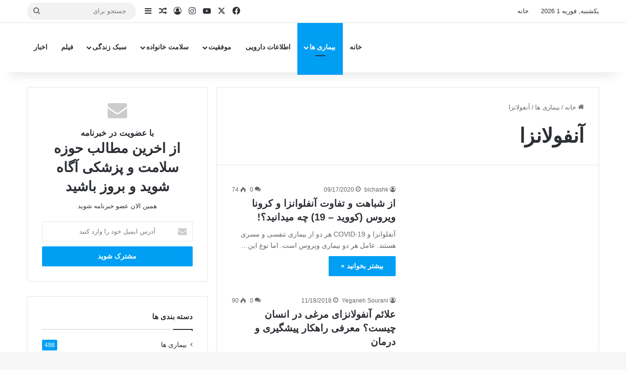

--- FILE ---
content_type: text/html; charset=UTF-8
request_url: https://bichashk.com/category/diseases/flu-disease/
body_size: 29401
content:
<!DOCTYPE html>
<html dir="rtl" lang="fa-IR" class="" data-skin="light">
<head><script>if(navigator.userAgent.match(/MSIE|Internet Explorer/i)||navigator.userAgent.match(/Trident\/7\..*?rv:11/i)){var href=document.location.href;if(!href.match(/[?&]nowprocket/)){if(href.indexOf("?")==-1){if(href.indexOf("#")==-1){document.location.href=href+"?nowprocket=1"}else{document.location.href=href.replace("#","?nowprocket=1#")}}else{if(href.indexOf("#")==-1){document.location.href=href+"&nowprocket=1"}else{document.location.href=href.replace("#","&nowprocket=1#")}}}}</script><script>class RocketLazyLoadScripts{constructor(e){this.triggerEvents=e,this.eventOptions={passive:!0},this.userEventListener=this.triggerListener.bind(this),this.delayedScripts={normal:[],async:[],defer:[]},this.allJQueries=[]}_addUserInteractionListener(e){this.triggerEvents.forEach((t=>window.addEventListener(t,e.userEventListener,e.eventOptions)))}_removeUserInteractionListener(e){this.triggerEvents.forEach((t=>window.removeEventListener(t,e.userEventListener,e.eventOptions)))}triggerListener(){this._removeUserInteractionListener(this),this._loadEverythingNow()}async _loadEverythingNow(){this._delayEventListeners(),this._delayJQueryReady(this),this._handleDocumentWrite(),this._registerAllDelayedScripts(),this._preloadAllScripts(),await this._loadScriptsFromList(this.delayedScripts.normal),await this._loadScriptsFromList(this.delayedScripts.defer),await this._loadScriptsFromList(this.delayedScripts.async),await this._triggerDOMContentLoaded(),await this._triggerWindowLoad(),window.dispatchEvent(new Event("rocket-allScriptsLoaded"))}_registerAllDelayedScripts(){document.querySelectorAll("script[type=rocketlazyloadscript]").forEach((e=>{e.hasAttribute("src")?e.hasAttribute("async")&&!1!==e.async?this.delayedScripts.async.push(e):e.hasAttribute("defer")&&!1!==e.defer||"module"===e.getAttribute("data-rocket-type")?this.delayedScripts.defer.push(e):this.delayedScripts.normal.push(e):this.delayedScripts.normal.push(e)}))}async _transformScript(e){return await this._requestAnimFrame(),new Promise((t=>{const n=document.createElement("script");let i;[...e.attributes].forEach((e=>{let t=e.nodeName;"type"!==t&&("data-rocket-type"===t&&(t="type",i=e.nodeValue),n.setAttribute(t,e.nodeValue))})),e.hasAttribute("src")&&this._isValidScriptType(i)?(n.addEventListener("load",t),n.addEventListener("error",t)):(n.text=e.text,t()),e.parentNode.replaceChild(n,e)}))}_isValidScriptType(e){return!e||""===e||"string"==typeof e&&["text/javascript","text/x-javascript","text/ecmascript","text/jscript","application/javascript","application/x-javascript","application/ecmascript","application/jscript","module"].includes(e.toLowerCase())}async _loadScriptsFromList(e){const t=e.shift();return t?(await this._transformScript(t),this._loadScriptsFromList(e)):Promise.resolve()}_preloadAllScripts(){var e=document.createDocumentFragment();[...this.delayedScripts.normal,...this.delayedScripts.defer,...this.delayedScripts.async].forEach((t=>{const n=t.getAttribute("src");if(n){const t=document.createElement("link");t.href=n,t.rel="preload",t.as="script",e.appendChild(t)}})),document.head.appendChild(e)}_delayEventListeners(){let e={};function t(t,n){!function(t){function n(n){return e[t].eventsToRewrite.indexOf(n)>=0?"rocket-"+n:n}e[t]||(e[t]={originalFunctions:{add:t.addEventListener,remove:t.removeEventListener},eventsToRewrite:[]},t.addEventListener=function(){arguments[0]=n(arguments[0]),e[t].originalFunctions.add.apply(t,arguments)},t.removeEventListener=function(){arguments[0]=n(arguments[0]),e[t].originalFunctions.remove.apply(t,arguments)})}(t),e[t].eventsToRewrite.push(n)}function n(e,t){const n=e[t];Object.defineProperty(e,t,{get:n||function(){},set:n=>{e["rocket"+t]=n}})}t(document,"DOMContentLoaded"),t(window,"DOMContentLoaded"),t(window,"load"),t(window,"pageshow"),t(document,"readystatechange"),n(document,"onreadystatechange"),n(window,"onload"),n(window,"onpageshow")}_delayJQueryReady(e){let t=window.jQuery;Object.defineProperty(window,"jQuery",{get:()=>t,set(n){if(n&&n.fn&&!e.allJQueries.includes(n)){n.fn.ready=n.fn.init.prototype.ready=function(t){e.domReadyFired?t.bind(document)(n):document.addEventListener("rocket-DOMContentLoaded",(()=>t.bind(document)(n)))};const t=n.fn.on;n.fn.on=n.fn.init.prototype.on=function(){if(this[0]===window){function e(e){return e.split(" ").map((e=>"load"===e||0===e.indexOf("load.")?"rocket-jquery-load":e)).join(" ")}"string"==typeof arguments[0]||arguments[0]instanceof String?arguments[0]=e(arguments[0]):"object"==typeof arguments[0]&&Object.keys(arguments[0]).forEach((t=>{delete Object.assign(arguments[0],{[e(t)]:arguments[0][t]})[t]}))}return t.apply(this,arguments),this},e.allJQueries.push(n)}t=n}})}async _triggerDOMContentLoaded(){this.domReadyFired=!0,await this._requestAnimFrame(),document.dispatchEvent(new Event("rocket-DOMContentLoaded")),await this._requestAnimFrame(),window.dispatchEvent(new Event("rocket-DOMContentLoaded")),await this._requestAnimFrame(),document.dispatchEvent(new Event("rocket-readystatechange")),await this._requestAnimFrame(),document.rocketonreadystatechange&&document.rocketonreadystatechange()}async _triggerWindowLoad(){await this._requestAnimFrame(),window.dispatchEvent(new Event("rocket-load")),await this._requestAnimFrame(),window.rocketonload&&window.rocketonload(),await this._requestAnimFrame(),this.allJQueries.forEach((e=>e(window).trigger("rocket-jquery-load"))),window.dispatchEvent(new Event("rocket-pageshow")),await this._requestAnimFrame(),window.rocketonpageshow&&window.rocketonpageshow()}_handleDocumentWrite(){const e=new Map;document.write=document.writeln=function(t){const n=document.currentScript,i=document.createRange(),r=n.parentElement;let a=e.get(n);void 0===a&&(a=n.nextSibling,e.set(n,a));const o=document.createDocumentFragment();i.setStart(o,0),o.appendChild(i.createContextualFragment(t)),r.insertBefore(o,a)}}async _requestAnimFrame(){return new Promise((e=>requestAnimationFrame(e)))}static run(){const e=new RocketLazyLoadScripts(["keydown","mouseover","touchmove","touchstart","touchend","touchcancel","touchforcechange","wheel"]);e._addUserInteractionListener(e)}}RocketLazyLoadScripts.run();
</script>
	<meta charset="UTF-8" />
	<link rel="profile" href="https://gmpg.org/xfn/11" />
	<meta name='robots' content='index, follow, max-image-preview:large, max-snippet:-1, max-video-preview:-1' />

	<!-- This site is optimized with the Yoast SEO Premium plugin v21.5 (Yoast SEO v21.5) - https://yoast.com/wordpress/plugins/seo/ -->
	<title>آرشیو مطالب مرتبط با بیماری آنفولانزا</title><style id="rocket-critical-css">ul{box-sizing:border-box}:root{--wp--preset--font-size--normal:16px;--wp--preset--font-size--huge:42px}.screen-reader-text{clip:rect(1px,1px,1px,1px);word-wrap:normal!important;border:0;-webkit-clip-path:inset(50%);clip-path:inset(50%);height:1px;margin:-1px;overflow:hidden;padding:0;position:absolute;width:1px}:root{--brand-color:#0669ff;--dark-brand-color:#0051cc;--bright-color:#FFF;--base-color:#2c2f34}html{-ms-touch-action:manipulation;touch-action:manipulation;-webkit-text-size-adjust:100%;-ms-text-size-adjust:100%}aside,header,nav{display:block}a{background-color:transparent}img{border-style:none}button,input{font:inherit}button,input{overflow:visible}button,input{margin:0}button{text-transform:none}button,[type="submit"]{-webkit-appearance:button}button::-moz-focus-inner,input::-moz-focus-inner{border:0;padding:0}button:-moz-focusring,input:-moz-focusring{outline:1px dotted ButtonText}[type="checkbox"]{box-sizing:border-box;padding:0}[type="search"]{-webkit-appearance:textfield}[type="search"]::-webkit-search-cancel-button,[type="search"]::-webkit-search-decoration{-webkit-appearance:none}*{padding:0;margin:0;list-style:none;border:0;outline:none;box-sizing:border-box}*:before,*:after{box-sizing:border-box}body{background:#F7F7F7;color:var(--base-color);font-family:-apple-system,BlinkMacSystemFont,"Segoe UI",Roboto,Oxygen,Oxygen-Sans,Ubuntu,Cantarell,"Helvetica Neue","Open Sans",Arial,sans-serif;font-size:13px;line-height:21px}h1,h2,h3,h4,.the-subtitle{line-height:1.4;font-weight:600}h1{font-size:41px;font-weight:700}h2{font-size:27px}h3{font-size:23px}h4,.the-subtitle{font-size:17px}a{color:var(--base-color);text-decoration:none}img{max-width:100%;height:auto}p{line-height:1.7}.screen-reader-text{clip:rect(1px,1px,1px,1px);position:absolute!important;height:1px;width:1px;overflow:hidden}.tie-icon:before,[class^="tie-icon-"],[class*=" tie-icon-"]{font-family:'tiefonticon'!important;speak:never;font-style:normal;font-weight:normal;font-variant:normal;text-transform:none;line-height:1;-webkit-font-smoothing:antialiased;-moz-osx-font-smoothing:grayscale;display:inline-block}.tie-popup{display:none}.container{margin-right:auto;margin-left:auto;padding-left:15px;padding-right:15px}.container:after{content:"";display:table;clear:both}@media (min-width:768px){.container{width:100%}}@media (min-width:1200px){.container{max-width:1200px}}.tie-row{margin-left:-15px;margin-right:-15px}.tie-row:after{content:"";display:table;clear:both}.tie-col-md-4,.tie-col-md-8,.tie-col-xs-12{position:relative;min-height:1px;padding-left:15px;padding-right:15px}.tie-col-xs-12{float:left}.tie-col-xs-12{width:100%}@media (min-width:992px){.tie-col-md-4,.tie-col-md-8{float:left}.tie-col-md-4{width:33.33333%}.tie-col-md-8{width:66.66667%}}.tie-alignleft{float:left}.tie-alignright{float:right}.fullwidth{width:100%!important}.clearfix:before,.clearfix:after{content:"\0020";display:block;height:0;overflow:hidden}.clearfix:after{clear:both}.tie-container,#tie-wrapper{height:100%;min-height:650px}.tie-container{position:relative;overflow:hidden}#tie-wrapper{background:#fff;position:relative;z-index:108;height:100%;margin:0 auto}.container-wrapper{background:#ffffff;border:1px solid rgba(0,0,0,0.1);border-radius:2px;padding:30px}#content{margin-top:30px}@media (max-width:991px){#content{margin-top:15px}}.site-content{-ms-word-wrap:break-word;word-wrap:break-word}.theme-header{background:#fff;position:relative;z-index:999}.theme-header:after{content:"";display:table;clear:both}.theme-header.has-shadow{box-shadow:rgba(0,0,0,0.1) 0px 25px 20px -20px}#menu-components-wrap{display:-webkit-flex;display:-ms-flexbox;display:flex;-webkit-justify-content:space-between;-ms-flex-pack:justify;justify-content:space-between;width:100%;-webkit-flex-wrap:wrap;-ms-flex-wrap:wrap;flex-wrap:wrap}#logo{margin-top:40px;margin-bottom:40px;display:block;float:left}#logo img{vertical-align:middle}#logo a{display:inline-block}@media (max-width:991px){#theme-header.has-normal-width-logo #logo{margin:14px 0!important;text-align:left;line-height:1}#theme-header.has-normal-width-logo #logo img{width:auto;height:auto;max-width:190px}}@media (max-width:479px){#theme-header.has-normal-width-logo #logo img{max-width:160px;max-height:60px!important}}@media (max-width:991px){#theme-header.mobile-header-default.header-layout-1 .header-layout-1-logo{-webkit-flex-grow:10;-ms-flex-positive:10;flex-grow:10}}.components{display:-webkit-flex;display:-ms-flexbox;display:flex;-webkit-align-items:center;-ms-flex-align:center;align-items:center;-webkit-justify-content:end;-ms-flex-pack:end;justify-content:end}.components>li{position:relative}.components>li.social-icons-item{margin:0}.components>li>a{display:block;position:relative;width:30px;text-align:center;font-size:16px;white-space:nowrap}.components .search-bar form{width:auto;background:rgba(255,255,255,0.1);line-height:36px;border-radius:50px;position:relative}.top-nav-light .top-nav .components .search-bar form{background:rgba(0,0,0,0.05)}.components #search-input{border:0;width:100%;background:transparent;padding:0 35px 0 20px;border-radius:0;font-size:inherit}.components #search-submit{position:absolute;right:0;top:0;width:40px;line-height:inherit;color:#777777;background:transparent;font-size:15px;padding:0;border:none}.header-layout-1 #menu-components-wrap{display:-webkit-flex;display:-ms-flexbox;display:flex;-webkit-justify-content:flex-end;-ms-flex-pack:end;justify-content:flex-end}.header-layout-1 .main-menu-wrapper{display:table;width:100%}.header-layout-1 #logo{line-height:1;float:left;margin-top:20px;margin-bottom:20px}.header-layout-1 .header-layout-1-logo{display:table-cell;vertical-align:middle;float:none}@media (max-width:991px){.header-layout-1 .main-menu-wrapper{border-width:0;display:-webkit-flex;display:-ms-flexbox;display:flex;-webkit-flex-flow:row nowrap;-ms-flex-flow:row nowrap;flex-flow:row nowrap;-webkit-align-items:center;-ms-flex-align:center;align-items:center;-webkit-justify-content:space-between;-ms-flex-pack:justify;justify-content:space-between}}.mobile-header-components{display:none;z-index:10;height:30px;line-height:30px;-webkit-flex-wrap:nowrap;-ms-flex-wrap:nowrap;flex-wrap:nowrap;-webkit-flex:1 1 0%;-ms-flex:1 1 0%;flex:1 1 0%}.mobile-header-components .components{float:none;display:-webkit-flex!important;display:-ms-flexbox!important;display:flex!important;-webkit-justify-content:stretch;-ms-flex-pack:stretch;justify-content:stretch}.mobile-header-components .components li.custom-menu-link{display:inline-block;float:none}.mobile-header-components .components li.custom-menu-link>a{width:20px;padding-bottom:15px}.mobile-header-components [class^="tie-icon-"]{font-size:18px;width:20px;height:20px;vertical-align:middle}.mobile-header-components .tie-mobile-menu-icon{font-size:20px}.mobile-header-components .nav-icon{display:inline-block;width:20px;height:2px;background-color:var(--base-color);position:relative;top:-4px}.mobile-header-components .nav-icon:before,.mobile-header-components .nav-icon:after{position:absolute;right:0;background-color:var(--base-color);content:'';display:block;width:100%;height:100%;-webkit-transform:translateZ(0);transform:translateZ(0);-webkit-backface-visibility:hidden;backface-visibility:hidden}.mobile-header-components .nav-icon:before{-webkit-transform:translateY(-7px);-ms-transform:translateY(-7px);transform:translateY(-7px)}.mobile-header-components .nav-icon:after{-webkit-transform:translateY(7px);-ms-transform:translateY(7px);transform:translateY(7px)}#mobile-header-components-area_1 .components li.custom-menu-link>a{margin-right:15px}#mobile-header-components-area_2 .components{-webkit-flex-direction:row-reverse;-ms-flex-direction:row-reverse;flex-direction:row-reverse}#mobile-header-components-area_2 .components li.custom-menu-link>a{margin-left:15px}@media (max-width:991px){#tie-body #mobile-container,.mobile-header-components{display:block}#slide-sidebar-widgets{display:none}}.top-nav{background-color:#ffffff;position:relative;z-index:10;line-height:40px;border:1px solid rgba(0,0,0,0.1);border-width:1px 0;color:var(--base-color);clear:both}.main-nav-below.top-nav-above .top-nav{border-top-width:0}.top-nav a:not(.button):not(:hover){color:var(--base-color)}.top-nav .search-bar{margin-top:3px;margin-bottom:3px;line-height:34px}.topbar-wrapper{display:-webkit-flex;display:-ms-flexbox;display:flex;min-height:40px}.top-nav .tie-alignleft,.top-nav .tie-alignright{-webkit-flex-grow:1;-ms-flex-positive:1;flex-grow:1;position:relative}.topbar-today-date{float:left;padding-right:15px;-webkit-flex-shrink:0;-ms-flex-negative:0;flex-shrink:0}.top-menu .menu a{padding:0 10px}.top-menu .menu li{position:relative}@media (max-width:991px){.top-nav:not(.has-breaking-news),.topbar-today-date,.top-menu,.theme-header .components{display:none}}.main-nav-wrapper{position:relative;z-index:4}.main-nav{background-color:var(--main-nav-background);color:var(--main-nav-primary-color);position:relative;border:1px solid var(--main-nav-main-border-color);border-width:1px 0}.main-menu-wrapper{position:relative}@media (min-width:992px){.header-menu .menu{display:-webkit-flex;display:-ms-flexbox;display:flex}.header-menu .menu a{display:block;position:relative}.header-menu .menu>li>a{white-space:nowrap}.header-menu .menu .sub-menu a{padding:8px 10px}.header-menu .menu ul:not(.sub-menu-columns):not(.sub-menu-columns-item):not(.sub-list):not(.mega-cat-sub-categories):not(.slider-arrow-nav){box-shadow:0 2px 5px rgba(0,0,0,0.1)}.header-menu .menu ul li{position:relative}.header-menu .menu ul a{border-width:0 0 1px}#main-nav{z-index:9;line-height:60px}.main-menu .menu>li>a{padding:0 14px;font-size:14px;font-weight:700}.main-menu .menu>li>.menu-sub-content{border-top:2px solid var(--main-nav-primary-color)}.main-menu .menu ul{line-height:20px;z-index:1}.main-menu .menu-sub-content{background:var(--main-nav-background);display:none;padding:15px;width:230px;position:absolute;box-shadow:0 3px 4px rgba(0,0,0,0.2)}.main-menu .menu-sub-content a{width:200px}nav.main-nav.menu-style-default .menu>li.tie-current-menu{border-bottom:5px solid var(--main-nav-primary-color);margin-bottom:-5px}nav.main-nav.menu-style-default .menu>li.tie-current-menu>a:after{content:"";width:20px;height:2px;position:absolute;margin-top:17px;left:50%;top:50%;bottom:auto;right:auto;-webkit-transform:translateX(-50%) translateY(-50%);-ms-transform:translateX(-50%) translateY(-50%);transform:translateX(-50%) translateY(-50%);background:#2c2f34}nav.main-nav.menu-style-solid-bg .menu>li.tie-current-menu>a{background-color:var(--main-nav-primary-color);color:var(--main-nav-contrast-primary-color)}.main-nav .menu a,.main-nav .components li a{color:var(--main-nav-text-color)}.main-nav-light{--main-nav-background:#FFFFFF;--main-nav-secondry-background:rgba(0,0,0,0.03);--main-nav-primary-color:var(--brand-color);--main-nav-contrast-primary-color:var(--bright-color);--main-nav-text-color:var(--base-color);--main-nav-secondry-text-color:rgba(0,0,0,0.5);--main-nav-main-border-color:rgba(0,0,0,0.1);--main-nav-secondry-border-color:rgba(0,0,0,0.08)}}@media (min-width:992px){header .menu-item-has-children>a:before,.mega-menu>a:before{content:'';position:absolute;right:10px;top:50%;bottom:auto;-webkit-transform:translateY(-50%);-ms-transform:translateY(-50%);transform:translateY(-50%);font-family:'tiefonticon'!important;font-style:normal;font-weight:normal;font-variant:normal;text-transform:none;content:"\f079";font-size:11px;line-height:1}.menu>.menu-item-has-children:not(.is-icon-only)>a,.menu .mega-menu:not(.is-icon-only)>a{padding-right:25px}}@media (min-width:992px){.header-layout-1.main-nav-below.top-nav-above .main-nav{margin-top:-1px;border-top-width:0}}.header-layout-1.has-shadow:not(.top-nav-below) .main-nav{border-bottom:0!important}@media only screen and (min-width:992px) and (max-width:1100px){.main-nav .menu>li:not(.is-icon-only)>a{padding-left:7px;padding-right:7px}.main-nav .menu>li:not(.is-icon-only)>a:before{display:none}}@media (max-width:991px){#tie-wrapper header#theme-header{box-shadow:none;background:transparent!important}.header-layout-1 .main-nav{border-width:0;box-shadow:0 3px 7px 0 rgba(0,0,0,0.1)}.header-layout-1 .main-nav{background-color:#ffffff}.header-layout-1 #menu-components-wrap{display:none}.main-menu-wrapper .main-menu-wrap{width:100%}}@media (max-width:767px){.magazine1:not(.has-builder):not(.error404) .main-content,.magazine1:not(.has-builder):not(.error404) .sidebar{padding-left:0;padding-right:0}}input{border:1px solid rgba(0,0,0,0.1);color:var(--base-color);font-size:13px;outline:none;padding:10px 12px;line-height:23px;border-radius:2px;max-width:100%;background-color:transparent}input:not([type="checkbox"]):not([type="radio"]){-webkit-appearance:none;-moz-appearance:none;appearance:none;outline:none}@media (max-width:767px){input:not([type="submit"]){font-size:16px!important}}.button,[type="submit"]{width:auto;position:relative;background-color:var(--tie-buttons-color, var(--brand-color));color:var(--tie-buttons-text, var(--bright-color));border-radius:var(--tie-buttons-radius, 2px);border:var(--tie-buttons-border-width, 0) solid var(--tie-buttons-border-color, var(--brand-color));padding:10px 25px;margin:0;font-weight:600;font-size:14px;display:inline-block;text-align:center;line-height:21px;text-decoration:none;vertical-align:middle;-webkit-appearance:none;-moz-appearance:none;appearance:none}.more-link{margin-top:10px;white-space:nowrap;word-wrap:normal}@media (min-width:992px){.sidebar-left .main-content{float:right;padding-left:5px}.sidebar-left .sidebar{float:left}.sidebar-left.magazine1 .main-content{padding-left:3px}}.post-thumb{position:relative;height:100%;display:block;-webkit-backface-visibility:hidden;backface-visibility:hidden;-webkit-transform:rotate(0);-ms-transform:rotate(0);transform:rotate(0)}.post-thumb img{width:100%;display:block}.post-meta{margin:10px 0 8px;font-size:12px;overflow:hidden}.post-meta,.post-meta a:not(:hover){color:#666}.post-meta .meta-item{margin-right:8px;display:inline-block}.post-meta .meta-item.tie-icon:before{padding-right:3px}.post-meta .meta-item.date:before{content:"\f017"}.post-meta .meta-item.meta-comment:before{content:"\f086"}.post-meta .no-avatars .author-name:before{content:"\f007";padding-right:3px}.post-meta .tie-alignright .meta-item:last-child{margin:0!important}@media (max-width:767px){.main-content .post-meta>span,.main-content .post-meta>div{float:left}}#breadcrumb{margin:50px 0 0}#breadcrumb,#breadcrumb a:not(:hover){color:#666}#breadcrumb .delimiter{margin:0 3px;font-style:normal}.entry-header-outer #breadcrumb{margin:0 0 20px;padding:0}.social-icons-item{float:right;margin-left:6px;position:relative}.social-icons-item .social-link span{color:var(--base-color);line-height:unset}.social-icons-widget .social-icons-item .social-link{width:24px;height:24px;line-height:24px;padding:0;display:block;text-align:center;border-radius:2px}.top-nav .components>li.social-icons-item .social-link:not(:hover) span{color:var(--base-color)}.social-icons-item .facebook-social-icon{background-color:#4080FF!important}.social-icons-item .facebook-social-icon span{color:#4080FF}.social-icons-item .twitter-social-icon{background-color:#000!important}.social-icons-item .twitter-social-icon span{color:#000}.social-icons-item .instagram-social-icon{background-color:#c13584!important}.social-icons-item .instagram-social-icon span{color:#c13584}.social-icons-item .youtube-social-icon{background-color:#ef4e41!important}.social-icons-item .youtube-social-icon span{color:#ef4e41}ul:not(.solid-social-icons) .social-icons-item a:not(:hover){background-color:transparent!important}.solid-social-icons .social-link{background-color:var(--base-color)}.dark-skin .solid-social-icons .social-link{background-color:#27292d;border-color:#27292d}.solid-social-icons .social-link span{color:#ffffff!important}.theme-notice{background:#fff6ac;padding:10px;color:#000000!important;display:block;clear:both}@media (max-width:767px){.container-wrapper{padding:20px 15px}}.subscribe-widget .widget-inner-wrap{text-align:center}.subscribe-widget .newsletter-icon{color:rgba(0,0,0,0.2);font-size:40px;display:block;margin:0 0 20px;line-height:0.8}.subscribe-widget .subscribe-widget-content{margin-bottom:20px}.subscribe-widget .subscribe-widget-content h3{font-size:28px;color:#2c2f34;margin-bottom:10px}.subscribe-widget form{position:relative}.subscribe-widget form:before{font-size:15px;position:absolute;left:12px;top:10px;color:rgba(0,0,0,0.2);font-size:18px;content:"\f0e0";font-family:tiefonticon}.subscribe-widget .subscribe-input{padding:8px 30px;width:100%;text-align:center;font-size:13px}.subscribe-widget .subscribe-input::-webkit-input-placeholder{text-align:center}.subscribe-widget .subscribe-input::-moz-placeholder{text-align:center}.subscribe-widget .subscribe-input:-moz-placeholder{text-align:center}.subscribe-widget .subscribe-input:-ms-input-placeholder{text-align:center}.subscribe-widget .button{margin-top:10px;width:100%}.mag-box-container{position:relative}.mag-box .posts-items li:nth-child(1){margin-top:0}.mag-box{margin-bottom:30px;clear:both}@media (max-width:991px){.mag-box{margin-bottom:15px}}.mag-box .posts-items{clear:both;margin:0 -2%}.mag-box .posts-items li{float:left;width:50%;margin-top:24px;padding:0 2%}@media (max-width:670px){.mag-box .posts-items li{width:100%}.mag-box .posts-items li:not(:first-child){margin-top:14px}}.mag-box .post-title{font-size:20px;line-height:1.4}.mag-box .post-meta{margin:0 0 3px}.mag-box .post-excerpt{margin-top:10px;color:#666;word-break:break-word;font-size:14px}.mag-box li:not(:first-child) .post-thumb{float:left;margin-right:15px}.mag-box li:not(:first-child) .post-details{padding-left:125px}.mag-box li:not(:first-child) .post-title{font-size:16px}.archive:not(.bbpress) .entry-header-outer{border-radius:2px;border-bottom-right-radius:0;border-bottom-left-radius:0}.archive:not(.bbpress) .entry-header-outer #breadcrumb{margin-bottom:20px;padding:0}.archive:not(.bbpress) .main-content>div:last-child{margin-bottom:0}.archive:not(.bbpress) .mag-box .container-wrapper{border-top-width:0;border-radius:2px;border-top-left-radius:0;border-top-right-radius:0}.archive:not(.bbpress) .mag-box{margin-bottom:0}.archive .wide-post-box .container-wrapper{padding-top:40px}.block-head-1 .the-global-title{position:relative;font-size:17px;padding:0 0 15px;border-bottom:2px solid rgba(0,0,0,0.1);margin-bottom:20px}.block-head-1 .the-global-title:after{content:"";background:#2c2f34;width:40px;height:2px;position:absolute;bottom:-2px;left:0}.block-head-1 .the-global-title:before{content:"";width:0;height:0;position:absolute;bottom:-5px;left:0;border-left:0;border-right:5px solid transparent;border-top:5px solid #2c2f34}.wide-post-box .posts-items{margin:0}.wide-post-box .posts-items li{width:100%;padding:0;display:-webkit-flex!important;display:-ms-flexbox!important;display:flex!important}.wide-post-box .posts-items li .post-title{font-size:20px}.wide-post-box .posts-items li .post-thumb{margin-right:25px;float:none;-webkit-flex:0 0 50%;-ms-flex:0 0 50%;flex:0 0 50%;width:50%;max-width:420px}@media (max-width:767px){.wide-post-box .posts-items li .post-thumb{-webkit-flex:1 0 40%;-ms-flex:1 0 40%;flex:1 0 40%;width:40%;max-width:40%;margin-right:3.55%}}.wide-post-box .posts-items li .post-details{-webkit-flex:1 1 auto;-ms-flex:1 1 auto;flex:1 1 auto;padding:0!important}@media (max-width:580px){.wide-post-box .posts-items li{-webkit-flex-direction:column;-ms-flex-direction:column;flex-direction:column}.wide-post-box .posts-items li .post-thumb{width:100%;-webkit-flex:1 0 100%;-ms-flex:1 0 100%;flex:1 0 100%;max-width:100%;margin:0 0 10px 0}.wide-post-box .posts-items li .post-meta{width:100%}}.side-aside{position:fixed;top:0;z-index:111;visibility:hidden;width:350px;max-width:100%;height:100%;background:#FFFFFF;background-repeat:no-repeat;background-position:center top;background-size:cover;overflow-y:auto}@media (min-width:992px){.side-aside{right:0;-webkit-transform:translate(350px,0);-ms-transform:translate(350px,0);transform:translate(350px,0)}}.dark-skin{--lazyload-loading-color:#161717}.dark-skin{background-color:var(--tie-dark-skin-bg-main, #1f2024);color:#ffffff}.dark-skin input:not([type="submit"]){color:#ccc}.dark-skin a:not(:hover){color:#ffffff}.dark-skin input:not([type=submit]){border-color:rgba(255,255,255,0.1)}.sidebar .container-wrapper{margin-bottom:30px}@media (max-width:991px){.sidebar .container-wrapper{margin-bottom:15px}}@media (max-width:991px){.has-sidebar .sidebar{margin-top:15px}}.widget-title{position:relative}.widget-title .the-subtitle{font-size:15px;min-height:15px}.widget-title-icon{position:absolute;right:0;top:1px;color:#b9bec3;font-size:15px}.widget-title-icon:before{content:"\f08d"}form.search-form{overflow:auto;position:relative;width:100%;margin-top:10px}.search-field{float:left;width:73%;padding:8px 15px}.search-submit[type="submit"]{float:right;padding:10px 5px;margin-left:2%;width:25%}.login-widget .widget-title-icon:before{content:"\f023"}.login-widget form input[type="text"],.login-widget form input[type="password"]{width:100%;float:none;margin-bottom:15px}.login-widget .pass-container{position:relative}.login-widget .pass-container input[type="password"]{padding-right:70px}.login-widget .forget-text{position:absolute;right:15px;line-height:45px;top:0;font-size:12px}.login-widget .forget-text:not(:hover){color:#666}.login-widget .rememberme{display:block;margin-bottom:15px}.social-statistics-widget ul{overflow:hidden}.two-cols{margin-left:-5px;margin-right:-5px}@media only screen and (min-width:768px) and (max-width:991px){.two-cols.white-bg{margin-left:-5px;margin-right:-5px}}.social-icons-widget ul{margin:0 -3px}.social-icons-widget .social-icons-item{float:left;margin:3px;border-bottom:0;padding:0}.social-icons-widget .social-icons-item .social-link{width:40px;height:40px;line-height:40px;font-size:18px}@media (max-width:479px){.social-icons-widget .social-icons-item{float:none;display:inline-block}}@media (min-width:992px){.mega-menu .mega-menu-block{left:0;width:100%;padding:30px}.mega-menu .mega-menu-block a{width:auto}.sub-menu-columns{margin:0 -15px;display:-webkit-flex;display:-ms-flexbox;display:flex;-webkit-flex-direction:row;-ms-flex-direction:row;flex-direction:row;-webkit-flex-wrap:wrap;-ms-flex-wrap:wrap;flex-wrap:wrap}.mega-links .mega-menu-block{padding-bottom:15px}.main-menu .mega-links-head{width:100%;font-weight:600;background:transparent!important;border-bottom:2px solid var(--main-nav-secondry-border-color);border-top:0;line-height:40px;font-size:14px;margin-bottom:10px}.main-menu .mega-links-head:before{display:none}.main-menu .mega-links-head:after{display:block;content:"";width:50px;height:2px;background:var(--main-nav-primary-color);position:absolute;bottom:-2px;left:0}li.mega-link-column{margin-bottom:10px;padding:0 15px;-webkit-flex-basis:50%;-ms-flex-preferred-size:50%;flex-basis:50%}.mega-links-4col .mega-link-column{-webkit-flex-basis:calc(100%/4);-ms-flex-preferred-size:calc(100%/4);flex-basis:calc(100%/4)}}#mobile-container{display:none;padding:10px 30px 30px}#mobile-menu{margin-bottom:20px;position:relative;padding-top:15px}#mobile-social-icons{margin-bottom:15px}#mobile-social-icons ul{text-align:center;overflow:hidden}#mobile-social-icons ul .social-icons-item{float:none;display:inline-block}#mobile-social-icons .social-icons-item{margin:0}#mobile-social-icons .social-icons-item .social-link{background:transparent;border:none}#mobile-search .search-form{overflow:hidden;position:relative}#mobile-search .search-form:after{position:absolute;content:"\f002";font-family:'tiefonticon';top:4px;right:10px;line-height:30px;width:30px;font-size:16px;border-radius:50%;text-align:center;color:#fff}#mobile-search .search-field{background-color:rgba(0,0,0,0.05);border-color:rgba(255,255,255,0.1);color:#ffffff;width:100%;border-radius:50px;padding:7px 45px 7px 20px}#mobile-search .search-submit{background:transparent;font-size:0;width:35px;height:38px;position:absolute;top:0;right:5px;z-index:1}#mobile-search input::-webkit-input-placeholder{color:rgba(255,255,255,0.6)}#mobile-search input::-moz-placeholder{color:rgba(255,255,255,0.6)}#mobile-search input:-moz-placeholder{color:rgba(255,255,255,0.6)}#mobile-search input:-ms-input-placeholder{color:rgba(255,255,255,0.6)}#tie-wrapper:after{position:absolute;z-index:1000;top:-10%;left:-50%;width:0;height:0;background:rgba(0,0,0,0.2);content:'';opacity:0}@media (max-width:991px){.side-aside.appear-from-left{left:0;-webkit-transform:translate(-100%,0);-ms-transform:translate(-100%,0);transform:translate(-100%,0)}.side-aside.is-fullwidth{width:100%}}.is-desktop .side-aside .has-custom-scroll{padding:50px 0 0}.side-aside:after{position:absolute;top:0;left:0;width:100%;height:100%;background:rgba(0,0,0,0.2);content:'';opacity:1}a.remove{position:absolute;top:0;right:0;display:block;speak:never;-webkit-font-smoothing:antialiased;-moz-osx-font-smoothing:grayscale;width:20px;height:20px;display:block;line-height:20px;text-align:center;font-size:15px}a.remove:before{content:"\e117";font-family:'tiefonticon';color:#e74c3c}a.remove.big-btn{width:25px;height:25px;line-height:25px;font-size:22px}a.remove.light-btn:not(:hover):before{color:#ffffff}.side-aside a.remove{z-index:1;top:15px;left:50%;right:auto;-webkit-transform:translateX(-50%);-ms-transform:translateX(-50%);transform:translateX(-50%)}.side-aside a.remove:not(:hover):before{color:#111}.side-aside.dark-skin a.remove:not(:hover):before{color:#ffffff}.tie-popup a.remove{-webkit-transform:scale(0.2);-ms-transform:scale(0.2);transform:scale(0.2);opacity:0;top:15px;right:15px;z-index:1}.theiaStickySidebar:after{content:"";display:table;clear:both}.side-aside,.has-custom-scroll{overflow-x:hidden;scrollbar-width:thin}.side-aside::-webkit-scrollbar,.has-custom-scroll::-webkit-scrollbar{width:5px}.side-aside::-webkit-scrollbar-track,.has-custom-scroll::-webkit-scrollbar-track{background:transparent}.side-aside::-webkit-scrollbar-thumb,.has-custom-scroll::-webkit-scrollbar-thumb{border-radius:20px;background:rgba(0,0,0,0.2)}.dark-skin .has-custom-scroll::-webkit-scrollbar-thumb{background:#000}.tie-popup{position:fixed;z-index:99999;left:0;top:0;height:100%;width:100%;background-color:rgba(0,0,0,0.5);display:none;-webkit-perspective:600px;perspective:600px}.tie-popup-container{position:relative;z-index:100;width:90%;max-width:420px;margin:10em auto 0;border-radius:2px;box-shadow:0 0 20px rgba(0,0,0,0.2);will-change:transform,opacity;-webkit-transform:scale(0.5);-ms-transform:scale(0.5);transform:scale(0.5);opacity:0}.tie-popup-container .login-submit{padding-top:15px;padding-bottom:15px}.tie-popup-container .container-wrapper{padding:60px;background-color:#fff!important;border-radius:5px}@media (max-width:479px){.tie-popup-container .container-wrapper{padding:30px}}.pop-up-live-search{will-change:transform,opacity;-webkit-transform:scale(0.7);-ms-transform:scale(0.7);transform:scale(0.7);opacity:0}.tie-popup-search-wrap::-webkit-input-placeholder{color:#ffffff}.tie-popup-search-wrap::-moz-placeholder{color:#ffffff}.tie-popup-search-wrap:-moz-placeholder{color:#ffffff}.tie-popup-search-wrap:-ms-input-placeholder{color:#ffffff}.tie-popup-search-wrap form{position:relative;height:80px;margin-bottom:20px}.popup-search-wrap-inner{position:relative;padding:80px 15px 0;margin:0 auto;max-width:800px}input.tie-popup-search-input{width:100%;height:80px;line-height:80px;background:rgba(0,0,0,0.7)!important;font-weight:500;font-size:22px;border:0;padding-right:80px;padding-left:30px;color:#ffffff;border-radius:5px}button.tie-popup-search-submit{font-size:28px;color:#666;position:absolute;right:5px;top:15px;background:transparent!important}#tie-popup-search-mobile .popup-search-wrap-inner{padding-top:50px}#tie-popup-search-mobile input.tie-popup-search-input{height:50px;line-height:1;padding-left:20px;padding-right:50px}#tie-popup-search-mobile button.tie-popup-search-submit{font-size:16px;top:9px;right:0}@font-face{font-family:'tiefonticon';src:url(https://bichashk.com/wp-content/themes/jannah/assets/fonts/tielabs-fonticon/tielabs-fonticon.ttf?ciufdj) format("truetype"),url(https://bichashk.com/wp-content/themes/jannah/assets/fonts/tielabs-fonticon/tielabs-fonticon.woff?ciufdj) format("woff"),url(https://bichashk.com/wp-content/themes/jannah/assets/fonts/tielabs-fonticon/tielabs-fonticon.svg?ciufdj#tielabs-fonticon) format("svg");font-weight:normal;font-style:normal;font-display:swap}.tie-icon-facebook:before{content:"\f09a"}.tie-icon-search:before{content:"\f002"}.tie-icon-author:before{content:"\f007"}.tie-icon-home:before{content:"\f015"}.tie-icon-random:before{content:"\f074"}.tie-icon-twitter:before{content:"\e90f"}.tie-icon-navicon:before{content:"\f0c9"}.tie-icon-envelope:before{content:"\f0e0"}.tie-icon-youtube:before{content:"\f16a"}.tie-icon-instagram:before{content:"\f16d"}.tie-icon-fire:before{content:"\e900"}html{direction:rtl}.tie-col-xs-12{float:right}@media (min-width:992px){.tie-col-md-4,.tie-col-md-8{float:right}}.tie-alignleft{float:right}.tie-alignright{float:left}.search-field{float:right}.search-submit[type="submit"]{float:left;margin-right:2%;margin-left:0}.post-meta .meta-item{margin-left:8px;margin-right:0}.mag-box .post-meta .meta-item{white-space:nowrap}.post-meta .tie-icon:before{padding-left:3px;padding-right:0!important}@media (max-width:767px){.main-content .post-meta>span,.main-content .post-meta>div{float:right}}.tie-popup-search-wrap input[type="text"]{padding-right:20px;padding-left:80px}button.tie-popup-search-submit{left:25px;right:auto}a.remove{left:0;right:auto}.tie-popup a.remove{left:15px;right:auto}#tie-popup-search-mobile button.tie-popup-search-submit{right:auto;left:0}#tie-popup-search-mobile input.tie-popup-search-input{padding-right:20px;padding-left:50px}#logo,.header-layout-1 #logo{float:right}.header-layout-1 .main-menu{float:left}@media (min-width:992px){header .menu-item-has-children>a:before,.mega-menu>a:before{left:12px;right:auto}#theme-header .menu>li.menu-item-has-children:not(.is-icon-only)>a,#theme-header .main-menu li.mega-menu:not(.is-icon-only)>a{padding-left:25px;padding-right:15px}.main-menu,.top-menu,.header-menu .menu li{float:right}.components,.components>li{float:left}.main-menu ul li .mega-links-head:after{right:0;left:auto}.components .search-bar{margin-right:10px;margin-left:0}.components #search-input{padding:0 20px 0 35px}.components #search-submit{left:0;right:auto}.topbar-today-date{padding:0 0 0 15px}}@media (max-width:991px){#theme-header.has-normal-width-logo #logo{text-align:right}.mobile-header-components{left:15px;right:auto}.header-layout-1 .mobile-header-components{left:0;right:auto}}#mobile-header-components-area_1 .components{-webkit-flex-direction:row-reverse;-ms-flex-direction:row-reverse;flex-direction:row-reverse}#mobile-header-components-area_2 .components{-webkit-flex-direction:row;-ms-flex-direction:row;flex-direction:row}#mobile-search .search-form:after{left:10px;right:auto}#mobile-search .search-field{padding-left:45px;padding-right:20px}#mobile-search .search-submit{right:auto;left:5px}@media (max-width:991px){.header-layout-1 .main-menu-wrapper{-webkit-flex-direction:row-reverse;-ms-flex-direction:row-reverse;flex-direction:row-reverse}}.mag-box .posts-items li{float:right}.mag-box li:not(:first-child) .post-thumb{float:right;margin-left:15px;margin-right:0}.mag-box li:not(:first-child) .post-details{padding-right:125px;padding-left:0}.wide-post-box .posts-items li .post-thumb{margin-left:25px;margin-right:0}.meta-views>span{float:right;line-height:inherit;margin-left:3px}.block-head-1 .the-global-title:after{right:0;left:auto}.block-head-1 .the-global-title:before{right:0;left:auto;border-left:5px solid transparent;border-right:0}.widget-title-icon{left:0;right:auto}.login-widget .pass-container input[type="password"]{padding-left:70px;padding-right:10px}.login-widget .forget-text{left:10px;right:auto}.subscribe-widget form:before{right:12px;left:auto}.social-icons-widget .social-icons-item{float:right}</style><link rel="preload" href="https://bichashk.com/wp-content/cache/min/1/3f6b76d6b3ffa76bf5c817c5aed0f236.css" data-rocket-async="style" as="style" onload="this.onload=null;this.rel='stylesheet'" media="all" data-minify="1" />
	<meta name="description" content="آرشیو مطالب و مقالات مرتبط با بیماری آنفولانزا" />
	<link rel="canonical" href="https://bichashk.com/category/diseases/flu-disease/" />
	<meta property="og:locale" content="fa_IR" />
	<meta property="og:type" content="article" />
	<meta property="og:title" content="بایگانی‌های آنفولانزا" />
	<meta property="og:description" content="آرشیو مطالب و مقالات مرتبط با بیماری آنفولانزا" />
	<meta property="og:url" content="https://bichashk.com/category/diseases/flu-disease/" />
	<meta property="og:site_name" content="بیچشک" />
	<meta name="twitter:card" content="summary_large_image" />
	<meta name="twitter:site" content="@bichashk" />
	<script type="application/ld+json" class="yoast-schema-graph">{"@context":"https://schema.org","@graph":[{"@type":"CollectionPage","@id":"https://bichashk.com/category/diseases/flu-disease/","url":"https://bichashk.com/category/diseases/flu-disease/","name":"آرشیو مطالب مرتبط با بیماری آنفولانزا","isPartOf":{"@id":"https://bichashk.com/#website"},"primaryImageOfPage":{"@id":"https://bichashk.com/category/diseases/flu-disease/#primaryimage"},"image":{"@id":"https://bichashk.com/category/diseases/flu-disease/#primaryimage"},"thumbnailUrl":"https://bichashk.com/wp-content/uploads/Untitled-1.png","description":"آرشیو مطالب و مقالات مرتبط با بیماری آنفولانزا","breadcrumb":{"@id":"https://bichashk.com/category/diseases/flu-disease/#breadcrumb"},"inLanguage":"fa-IR"},{"@type":"ImageObject","inLanguage":"fa-IR","@id":"https://bichashk.com/category/diseases/flu-disease/#primaryimage","url":"https://bichashk.com/wp-content/uploads/Untitled-1.png","contentUrl":"https://bichashk.com/wp-content/uploads/Untitled-1.png","width":800,"height":450,"caption":"تفاوت آنفولانزا و کرونا"},{"@type":"BreadcrumbList","@id":"https://bichashk.com/category/diseases/flu-disease/#breadcrumb","itemListElement":[{"@type":"ListItem","position":1,"name":"بیماری ها","item":"https://bichashk.com/category/diseases/"},{"@type":"ListItem","position":2,"name":"آنفولانزا"}]},{"@type":"WebSite","@id":"https://bichashk.com/#website","url":"https://bichashk.com/","name":"بیچشک","description":"مجله پزشکی، خانواده، سلامت و موفقیت","potentialAction":[{"@type":"SearchAction","target":{"@type":"EntryPoint","urlTemplate":"https://bichashk.com/?s={search_term_string}"},"query-input":"required name=search_term_string"}],"inLanguage":"fa-IR"}]}</script>
	<!-- / Yoast SEO Premium plugin. -->



<link rel="alternate" type="application/rss+xml" title="بیچشک &raquo; خوراک" href="https://bichashk.com/feed/" />
<link rel="alternate" type="application/rss+xml" title="بیچشک &raquo; خوراک دیدگاه‌ها" href="https://bichashk.com/comments/feed/" />
<link rel="alternate" type="application/rss+xml" title="بیچشک &raquo; آنفولانزا خوراک دسته" href="https://bichashk.com/category/diseases/flu-disease/feed/" />

		<style type="text/css">
			:root{				
			--tie-preset-gradient-1: linear-gradient(135deg, rgba(6, 147, 227, 1) 0%, rgb(155, 81, 224) 100%);
			--tie-preset-gradient-2: linear-gradient(135deg, rgb(122, 220, 180) 0%, rgb(0, 208, 130) 100%);
			--tie-preset-gradient-3: linear-gradient(135deg, rgba(252, 185, 0, 1) 0%, rgba(255, 105, 0, 1) 100%);
			--tie-preset-gradient-4: linear-gradient(135deg, rgba(255, 105, 0, 1) 0%, rgb(207, 46, 46) 100%);
			--tie-preset-gradient-5: linear-gradient(135deg, rgb(238, 238, 238) 0%, rgb(169, 184, 195) 100%);
			--tie-preset-gradient-6: linear-gradient(135deg, rgb(74, 234, 220) 0%, rgb(151, 120, 209) 20%, rgb(207, 42, 186) 40%, rgb(238, 44, 130) 60%, rgb(251, 105, 98) 80%, rgb(254, 248, 76) 100%);
			--tie-preset-gradient-7: linear-gradient(135deg, rgb(255, 206, 236) 0%, rgb(152, 150, 240) 100%);
			--tie-preset-gradient-8: linear-gradient(135deg, rgb(254, 205, 165) 0%, rgb(254, 45, 45) 50%, rgb(107, 0, 62) 100%);
			--tie-preset-gradient-9: linear-gradient(135deg, rgb(255, 203, 112) 0%, rgb(199, 81, 192) 50%, rgb(65, 88, 208) 100%);
			--tie-preset-gradient-10: linear-gradient(135deg, rgb(255, 245, 203) 0%, rgb(182, 227, 212) 50%, rgb(51, 167, 181) 100%);
			--tie-preset-gradient-11: linear-gradient(135deg, rgb(202, 248, 128) 0%, rgb(113, 206, 126) 100%);
			--tie-preset-gradient-12: linear-gradient(135deg, rgb(2, 3, 129) 0%, rgb(40, 116, 252) 100%);
			--tie-preset-gradient-13: linear-gradient(135deg, #4D34FA, #ad34fa);
			--tie-preset-gradient-14: linear-gradient(135deg, #0057FF, #31B5FF);
			--tie-preset-gradient-15: linear-gradient(135deg, #FF007A, #FF81BD);
			--tie-preset-gradient-16: linear-gradient(135deg, #14111E, #4B4462);
			--tie-preset-gradient-17: linear-gradient(135deg, #F32758, #FFC581);

			
					--main-nav-background: #FFFFFF;
					--main-nav-secondry-background: rgba(0,0,0,0.03);
					--main-nav-primary-color: #0088ff;
					--main-nav-contrast-primary-color: #FFFFFF;
					--main-nav-text-color: #2c2f34;
					--main-nav-secondry-text-color: rgba(0,0,0,0.5);
					--main-nav-main-border-color: rgba(0,0,0,0.1);
					--main-nav-secondry-border-color: rgba(0,0,0,0.08);
				
			}
		</style>
	<meta name="viewport" content="width=device-width, initial-scale=1.0" /><style id='wp-img-auto-sizes-contain-inline-css' type='text/css'>
img:is([sizes=auto i],[sizes^="auto," i]){contain-intrinsic-size:3000px 1500px}
/*# sourceURL=wp-img-auto-sizes-contain-inline-css */
</style>
<style id='wp-emoji-styles-inline-css' type='text/css'>

	img.wp-smiley, img.emoji {
		display: inline !important;
		border: none !important;
		box-shadow: none !important;
		height: 1em !important;
		width: 1em !important;
		margin: 0 0.07em !important;
		vertical-align: -0.1em !important;
		background: none !important;
		padding: 0 !important;
	}
/*# sourceURL=wp-emoji-styles-inline-css */
</style>
<style id='wp-block-library-inline-css' type='text/css'>
:root{--wp-block-synced-color:#7a00df;--wp-block-synced-color--rgb:122,0,223;--wp-bound-block-color:var(--wp-block-synced-color);--wp-editor-canvas-background:#ddd;--wp-admin-theme-color:#007cba;--wp-admin-theme-color--rgb:0,124,186;--wp-admin-theme-color-darker-10:#006ba1;--wp-admin-theme-color-darker-10--rgb:0,107,160.5;--wp-admin-theme-color-darker-20:#005a87;--wp-admin-theme-color-darker-20--rgb:0,90,135;--wp-admin-border-width-focus:2px}@media (min-resolution:192dpi){:root{--wp-admin-border-width-focus:1.5px}}.wp-element-button{cursor:pointer}:root .has-very-light-gray-background-color{background-color:#eee}:root .has-very-dark-gray-background-color{background-color:#313131}:root .has-very-light-gray-color{color:#eee}:root .has-very-dark-gray-color{color:#313131}:root .has-vivid-green-cyan-to-vivid-cyan-blue-gradient-background{background:linear-gradient(135deg,#00d084,#0693e3)}:root .has-purple-crush-gradient-background{background:linear-gradient(135deg,#34e2e4,#4721fb 50%,#ab1dfe)}:root .has-hazy-dawn-gradient-background{background:linear-gradient(135deg,#faaca8,#dad0ec)}:root .has-subdued-olive-gradient-background{background:linear-gradient(135deg,#fafae1,#67a671)}:root .has-atomic-cream-gradient-background{background:linear-gradient(135deg,#fdd79a,#004a59)}:root .has-nightshade-gradient-background{background:linear-gradient(135deg,#330968,#31cdcf)}:root .has-midnight-gradient-background{background:linear-gradient(135deg,#020381,#2874fc)}:root{--wp--preset--font-size--normal:16px;--wp--preset--font-size--huge:42px}.has-regular-font-size{font-size:1em}.has-larger-font-size{font-size:2.625em}.has-normal-font-size{font-size:var(--wp--preset--font-size--normal)}.has-huge-font-size{font-size:var(--wp--preset--font-size--huge)}.has-text-align-center{text-align:center}.has-text-align-left{text-align:left}.has-text-align-right{text-align:right}.has-fit-text{white-space:nowrap!important}#end-resizable-editor-section{display:none}.aligncenter{clear:both}.items-justified-left{justify-content:flex-start}.items-justified-center{justify-content:center}.items-justified-right{justify-content:flex-end}.items-justified-space-between{justify-content:space-between}.screen-reader-text{border:0;clip-path:inset(50%);height:1px;margin:-1px;overflow:hidden;padding:0;position:absolute;width:1px;word-wrap:normal!important}.screen-reader-text:focus{background-color:#ddd;clip-path:none;color:#444;display:block;font-size:1em;height:auto;left:5px;line-height:normal;padding:15px 23px 14px;text-decoration:none;top:5px;width:auto;z-index:100000}html :where(.has-border-color){border-style:solid}html :where([style*=border-top-color]){border-top-style:solid}html :where([style*=border-right-color]){border-right-style:solid}html :where([style*=border-bottom-color]){border-bottom-style:solid}html :where([style*=border-left-color]){border-left-style:solid}html :where([style*=border-width]){border-style:solid}html :where([style*=border-top-width]){border-top-style:solid}html :where([style*=border-right-width]){border-right-style:solid}html :where([style*=border-bottom-width]){border-bottom-style:solid}html :where([style*=border-left-width]){border-left-style:solid}html :where(img[class*=wp-image-]){height:auto;max-width:100%}:where(figure){margin:0 0 1em}html :where(.is-position-sticky){--wp-admin--admin-bar--position-offset:var(--wp-admin--admin-bar--height,0px)}@media screen and (max-width:600px){html :where(.is-position-sticky){--wp-admin--admin-bar--position-offset:0px}}

/*# sourceURL=wp-block-library-inline-css */
</style><style id='global-styles-inline-css' type='text/css'>
:root{--wp--preset--aspect-ratio--square: 1;--wp--preset--aspect-ratio--4-3: 4/3;--wp--preset--aspect-ratio--3-4: 3/4;--wp--preset--aspect-ratio--3-2: 3/2;--wp--preset--aspect-ratio--2-3: 2/3;--wp--preset--aspect-ratio--16-9: 16/9;--wp--preset--aspect-ratio--9-16: 9/16;--wp--preset--color--black: #000000;--wp--preset--color--cyan-bluish-gray: #abb8c3;--wp--preset--color--white: #ffffff;--wp--preset--color--pale-pink: #f78da7;--wp--preset--color--vivid-red: #cf2e2e;--wp--preset--color--luminous-vivid-orange: #ff6900;--wp--preset--color--luminous-vivid-amber: #fcb900;--wp--preset--color--light-green-cyan: #7bdcb5;--wp--preset--color--vivid-green-cyan: #00d084;--wp--preset--color--pale-cyan-blue: #8ed1fc;--wp--preset--color--vivid-cyan-blue: #0693e3;--wp--preset--color--vivid-purple: #9b51e0;--wp--preset--gradient--vivid-cyan-blue-to-vivid-purple: linear-gradient(135deg,rgb(6,147,227) 0%,rgb(155,81,224) 100%);--wp--preset--gradient--light-green-cyan-to-vivid-green-cyan: linear-gradient(135deg,rgb(122,220,180) 0%,rgb(0,208,130) 100%);--wp--preset--gradient--luminous-vivid-amber-to-luminous-vivid-orange: linear-gradient(135deg,rgb(252,185,0) 0%,rgb(255,105,0) 100%);--wp--preset--gradient--luminous-vivid-orange-to-vivid-red: linear-gradient(135deg,rgb(255,105,0) 0%,rgb(207,46,46) 100%);--wp--preset--gradient--very-light-gray-to-cyan-bluish-gray: linear-gradient(135deg,rgb(238,238,238) 0%,rgb(169,184,195) 100%);--wp--preset--gradient--cool-to-warm-spectrum: linear-gradient(135deg,rgb(74,234,220) 0%,rgb(151,120,209) 20%,rgb(207,42,186) 40%,rgb(238,44,130) 60%,rgb(251,105,98) 80%,rgb(254,248,76) 100%);--wp--preset--gradient--blush-light-purple: linear-gradient(135deg,rgb(255,206,236) 0%,rgb(152,150,240) 100%);--wp--preset--gradient--blush-bordeaux: linear-gradient(135deg,rgb(254,205,165) 0%,rgb(254,45,45) 50%,rgb(107,0,62) 100%);--wp--preset--gradient--luminous-dusk: linear-gradient(135deg,rgb(255,203,112) 0%,rgb(199,81,192) 50%,rgb(65,88,208) 100%);--wp--preset--gradient--pale-ocean: linear-gradient(135deg,rgb(255,245,203) 0%,rgb(182,227,212) 50%,rgb(51,167,181) 100%);--wp--preset--gradient--electric-grass: linear-gradient(135deg,rgb(202,248,128) 0%,rgb(113,206,126) 100%);--wp--preset--gradient--midnight: linear-gradient(135deg,rgb(2,3,129) 0%,rgb(40,116,252) 100%);--wp--preset--font-size--small: 13px;--wp--preset--font-size--medium: 20px;--wp--preset--font-size--large: 36px;--wp--preset--font-size--x-large: 42px;--wp--preset--spacing--20: 0.44rem;--wp--preset--spacing--30: 0.67rem;--wp--preset--spacing--40: 1rem;--wp--preset--spacing--50: 1.5rem;--wp--preset--spacing--60: 2.25rem;--wp--preset--spacing--70: 3.38rem;--wp--preset--spacing--80: 5.06rem;--wp--preset--shadow--natural: 6px 6px 9px rgba(0, 0, 0, 0.2);--wp--preset--shadow--deep: 12px 12px 50px rgba(0, 0, 0, 0.4);--wp--preset--shadow--sharp: 6px 6px 0px rgba(0, 0, 0, 0.2);--wp--preset--shadow--outlined: 6px 6px 0px -3px rgb(255, 255, 255), 6px 6px rgb(0, 0, 0);--wp--preset--shadow--crisp: 6px 6px 0px rgb(0, 0, 0);}:where(.is-layout-flex){gap: 0.5em;}:where(.is-layout-grid){gap: 0.5em;}body .is-layout-flex{display: flex;}.is-layout-flex{flex-wrap: wrap;align-items: center;}.is-layout-flex > :is(*, div){margin: 0;}body .is-layout-grid{display: grid;}.is-layout-grid > :is(*, div){margin: 0;}:where(.wp-block-columns.is-layout-flex){gap: 2em;}:where(.wp-block-columns.is-layout-grid){gap: 2em;}:where(.wp-block-post-template.is-layout-flex){gap: 1.25em;}:where(.wp-block-post-template.is-layout-grid){gap: 1.25em;}.has-black-color{color: var(--wp--preset--color--black) !important;}.has-cyan-bluish-gray-color{color: var(--wp--preset--color--cyan-bluish-gray) !important;}.has-white-color{color: var(--wp--preset--color--white) !important;}.has-pale-pink-color{color: var(--wp--preset--color--pale-pink) !important;}.has-vivid-red-color{color: var(--wp--preset--color--vivid-red) !important;}.has-luminous-vivid-orange-color{color: var(--wp--preset--color--luminous-vivid-orange) !important;}.has-luminous-vivid-amber-color{color: var(--wp--preset--color--luminous-vivid-amber) !important;}.has-light-green-cyan-color{color: var(--wp--preset--color--light-green-cyan) !important;}.has-vivid-green-cyan-color{color: var(--wp--preset--color--vivid-green-cyan) !important;}.has-pale-cyan-blue-color{color: var(--wp--preset--color--pale-cyan-blue) !important;}.has-vivid-cyan-blue-color{color: var(--wp--preset--color--vivid-cyan-blue) !important;}.has-vivid-purple-color{color: var(--wp--preset--color--vivid-purple) !important;}.has-black-background-color{background-color: var(--wp--preset--color--black) !important;}.has-cyan-bluish-gray-background-color{background-color: var(--wp--preset--color--cyan-bluish-gray) !important;}.has-white-background-color{background-color: var(--wp--preset--color--white) !important;}.has-pale-pink-background-color{background-color: var(--wp--preset--color--pale-pink) !important;}.has-vivid-red-background-color{background-color: var(--wp--preset--color--vivid-red) !important;}.has-luminous-vivid-orange-background-color{background-color: var(--wp--preset--color--luminous-vivid-orange) !important;}.has-luminous-vivid-amber-background-color{background-color: var(--wp--preset--color--luminous-vivid-amber) !important;}.has-light-green-cyan-background-color{background-color: var(--wp--preset--color--light-green-cyan) !important;}.has-vivid-green-cyan-background-color{background-color: var(--wp--preset--color--vivid-green-cyan) !important;}.has-pale-cyan-blue-background-color{background-color: var(--wp--preset--color--pale-cyan-blue) !important;}.has-vivid-cyan-blue-background-color{background-color: var(--wp--preset--color--vivid-cyan-blue) !important;}.has-vivid-purple-background-color{background-color: var(--wp--preset--color--vivid-purple) !important;}.has-black-border-color{border-color: var(--wp--preset--color--black) !important;}.has-cyan-bluish-gray-border-color{border-color: var(--wp--preset--color--cyan-bluish-gray) !important;}.has-white-border-color{border-color: var(--wp--preset--color--white) !important;}.has-pale-pink-border-color{border-color: var(--wp--preset--color--pale-pink) !important;}.has-vivid-red-border-color{border-color: var(--wp--preset--color--vivid-red) !important;}.has-luminous-vivid-orange-border-color{border-color: var(--wp--preset--color--luminous-vivid-orange) !important;}.has-luminous-vivid-amber-border-color{border-color: var(--wp--preset--color--luminous-vivid-amber) !important;}.has-light-green-cyan-border-color{border-color: var(--wp--preset--color--light-green-cyan) !important;}.has-vivid-green-cyan-border-color{border-color: var(--wp--preset--color--vivid-green-cyan) !important;}.has-pale-cyan-blue-border-color{border-color: var(--wp--preset--color--pale-cyan-blue) !important;}.has-vivid-cyan-blue-border-color{border-color: var(--wp--preset--color--vivid-cyan-blue) !important;}.has-vivid-purple-border-color{border-color: var(--wp--preset--color--vivid-purple) !important;}.has-vivid-cyan-blue-to-vivid-purple-gradient-background{background: var(--wp--preset--gradient--vivid-cyan-blue-to-vivid-purple) !important;}.has-light-green-cyan-to-vivid-green-cyan-gradient-background{background: var(--wp--preset--gradient--light-green-cyan-to-vivid-green-cyan) !important;}.has-luminous-vivid-amber-to-luminous-vivid-orange-gradient-background{background: var(--wp--preset--gradient--luminous-vivid-amber-to-luminous-vivid-orange) !important;}.has-luminous-vivid-orange-to-vivid-red-gradient-background{background: var(--wp--preset--gradient--luminous-vivid-orange-to-vivid-red) !important;}.has-very-light-gray-to-cyan-bluish-gray-gradient-background{background: var(--wp--preset--gradient--very-light-gray-to-cyan-bluish-gray) !important;}.has-cool-to-warm-spectrum-gradient-background{background: var(--wp--preset--gradient--cool-to-warm-spectrum) !important;}.has-blush-light-purple-gradient-background{background: var(--wp--preset--gradient--blush-light-purple) !important;}.has-blush-bordeaux-gradient-background{background: var(--wp--preset--gradient--blush-bordeaux) !important;}.has-luminous-dusk-gradient-background{background: var(--wp--preset--gradient--luminous-dusk) !important;}.has-pale-ocean-gradient-background{background: var(--wp--preset--gradient--pale-ocean) !important;}.has-electric-grass-gradient-background{background: var(--wp--preset--gradient--electric-grass) !important;}.has-midnight-gradient-background{background: var(--wp--preset--gradient--midnight) !important;}.has-small-font-size{font-size: var(--wp--preset--font-size--small) !important;}.has-medium-font-size{font-size: var(--wp--preset--font-size--medium) !important;}.has-large-font-size{font-size: var(--wp--preset--font-size--large) !important;}.has-x-large-font-size{font-size: var(--wp--preset--font-size--x-large) !important;}
/*# sourceURL=global-styles-inline-css */
</style>

<style id='classic-theme-styles-inline-css' type='text/css'>
/*! This file is auto-generated */
.wp-block-button__link{color:#fff;background-color:#32373c;border-radius:9999px;box-shadow:none;text-decoration:none;padding:calc(.667em + 2px) calc(1.333em + 2px);font-size:1.125em}.wp-block-file__button{background:#32373c;color:#fff;text-decoration:none}
/*# sourceURL=/wp-includes/css/classic-themes.min.css */
</style>









<style id='tie-theme-child-css-inline-css' type='text/css'>
#main-nav .main-menu > ul > li > a{font-family: KalamehWeb_Bold;}#top-nav .top-menu > ul > li > a{}#top-nav{line-height: 3.5em}#main-nav .main-menu > ul > li > a{text-transform: uppercase;}#tie-wrapper .mag-box.big-post-left-box li:not(:first-child) .post-title,#tie-wrapper .mag-box.big-post-top-box li:not(:first-child) .post-title,#tie-wrapper .mag-box.half-box li:not(:first-child) .post-title,#tie-wrapper .mag-box.big-thumb-left-box li:not(:first-child) .post-title,#tie-wrapper .mag-box.scrolling-box .slide .post-title,#tie-wrapper .mag-box.miscellaneous-box li:not(:first-child) .post-title{font-weight: 500;}:root:root{--brand-color: #009ff4;--dark-brand-color: #006dc2;--bright-color: #FFFFFF;--base-color: #2c2f34;}#reading-position-indicator{box-shadow: 0 0 10px rgba( 0,159,244,0.7);}:root:root{--brand-color: #009ff4;--dark-brand-color: #006dc2;--bright-color: #FFFFFF;--base-color: #2c2f34;}#reading-position-indicator{box-shadow: 0 0 10px rgba( 0,159,244,0.7);}#header-notification-bar{background: var( --tie-preset-gradient-13 );}#header-notification-bar{--tie-buttons-color: #FFFFFF;--tie-buttons-border-color: #FFFFFF;--tie-buttons-hover-color: #e1e1e1;--tie-buttons-hover-text: #000000;}#header-notification-bar{--tie-buttons-text: #000000;}#footer{background-color: #1d1f27;}#site-info{background-color: #23252f;}#footer .posts-list-counter .posts-list-items li.widget-post-list:before{border-color: #1d1f27;}#footer .timeline-widget a .date:before{border-color: rgba(29,31,39,0.8);}#footer .footer-boxed-widget-area,#footer textarea,#footer input:not([type=submit]),#footer select,#footer code,#footer kbd,#footer pre,#footer samp,#footer .show-more-button,#footer .slider-links .tie-slider-nav span,#footer #wp-calendar,#footer #wp-calendar tbody td,#footer #wp-calendar thead th,#footer .widget.buddypress .item-options a{border-color: rgba(255,255,255,0.1);}#footer .social-statistics-widget .white-bg li.social-icons-item a,#footer .widget_tag_cloud .tagcloud a,#footer .latest-tweets-widget .slider-links .tie-slider-nav span,#footer .widget_layered_nav_filters a{border-color: rgba(255,255,255,0.1);}#footer .social-statistics-widget .white-bg li:before{background: rgba(255,255,255,0.1);}.site-footer #wp-calendar tbody td{background: rgba(255,255,255,0.02);}#footer .white-bg .social-icons-item a span.followers span,#footer .circle-three-cols .social-icons-item a .followers-num,#footer .circle-three-cols .social-icons-item a .followers-name{color: rgba(255,255,255,0.8);}#footer .timeline-widget ul:before,#footer .timeline-widget a:not(:hover) .date:before{background-color: #000109;}#footer .widget-title,#footer .widget-title a:not(:hover){color: #ffffff;}#footer,#footer textarea,#footer input:not([type='submit']),#footer select,#footer #wp-calendar tbody,#footer .tie-slider-nav li span:not(:hover),#footer .widget_categories li a:before,#footer .widget_product_categories li a:before,#footer .widget_layered_nav li a:before,#footer .widget_archive li a:before,#footer .widget_nav_menu li a:before,#footer .widget_meta li a:before,#footer .widget_pages li a:before,#footer .widget_recent_entries li a:before,#footer .widget_display_forums li a:before,#footer .widget_display_views li a:before,#footer .widget_rss li a:before,#footer .widget_display_stats dt:before,#footer .subscribe-widget-content h3,#footer .about-author .social-icons a:not(:hover) span{color: #ffffff;}#footer post-widget-body .meta-item,#footer .post-meta,#footer .stream-title,#footer.dark-skin .timeline-widget .date,#footer .wp-caption .wp-caption-text,#footer .rss-date{color: rgba(255,255,255,0.7);}#footer input::-moz-placeholder{color: #ffffff;}#footer input:-moz-placeholder{color: #ffffff;}#footer input:-ms-input-placeholder{color: #ffffff;}#footer input::-webkit-input-placeholder{color: #ffffff;}.site-footer.dark-skin a:not(:hover){color: #cde2f4;}.tie-cat-198,.tie-cat-item-198 > span{background-color:#e67e22 !important;color:#FFFFFF !important;}.tie-cat-198:after{border-top-color:#e67e22 !important;}.tie-cat-198:hover{background-color:#c86004 !important;}.tie-cat-198:hover:after{border-top-color:#c86004 !important;}.tie-cat-206,.tie-cat-item-206 > span{background-color:#2ecc71 !important;color:#FFFFFF !important;}.tie-cat-206:after{border-top-color:#2ecc71 !important;}.tie-cat-206:hover{background-color:#10ae53 !important;}.tie-cat-206:hover:after{border-top-color:#10ae53 !important;}.tie-cat-210,.tie-cat-item-210 > span{background-color:#9b59b6 !important;color:#FFFFFF !important;}.tie-cat-210:after{border-top-color:#9b59b6 !important;}.tie-cat-210:hover{background-color:#7d3b98 !important;}.tie-cat-210:hover:after{border-top-color:#7d3b98 !important;}.tie-cat-213,.tie-cat-item-213 > span{background-color:#34495e !important;color:#FFFFFF !important;}.tie-cat-213:after{border-top-color:#34495e !important;}.tie-cat-213:hover{background-color:#162b40 !important;}.tie-cat-213:hover:after{border-top-color:#162b40 !important;}.tie-cat-215,.tie-cat-item-215 > span{background-color:#795548 !important;color:#FFFFFF !important;}.tie-cat-215:after{border-top-color:#795548 !important;}.tie-cat-215:hover{background-color:#5b372a !important;}.tie-cat-215:hover:after{border-top-color:#5b372a !important;}.tie-cat-216,.tie-cat-item-216 > span{background-color:#4CAF50 !important;color:#FFFFFF !important;}.tie-cat-216:after{border-top-color:#4CAF50 !important;}.tie-cat-216:hover{background-color:#2e9132 !important;}.tie-cat-216:hover:after{border-top-color:#2e9132 !important;}
/*# sourceURL=tie-theme-child-css-inline-css */
</style>
<script type="rocketlazyloadscript" data-rocket-type="text/javascript" src="https://bichashk.com/wp-includes/js/jquery/jquery.min.js?ver=3.7.1" id="jquery-core-js"></script>
<script type="rocketlazyloadscript" data-rocket-type="text/javascript" src="https://bichashk.com/wp-includes/js/jquery/jquery-migrate.min.js?ver=3.4.1" id="jquery-migrate-js"></script>
<link rel="https://api.w.org/" href="https://bichashk.com/wp-json/" /><link rel="alternate" title="JSON" type="application/json" href="https://bichashk.com/wp-json/wp/v2/categories/98" /><link rel="EditURI" type="application/rsd+xml" title="RSD" href="https://bichashk.com/xmlrpc.php?rsd" />
<meta name="generator" content="WordPress 6.9" />
<script type="rocketlazyloadscript" data-rocket-type="text/javascript">var daim_ajax_url = "https://bichashk.com/wp-admin/admin-ajax.php";var daim_nonce = "f142e76169";</script><meta http-equiv="X-UA-Compatible" content="IE=edge">
<link rel="icon" href="https://bichashk.com/wp-content/uploads/fav-icon-57x57-1.png" sizes="32x32" />
<link rel="icon" href="https://bichashk.com/wp-content/uploads/fav-icon-57x57-1.png" sizes="192x192" />
<link rel="apple-touch-icon" href="https://bichashk.com/wp-content/uploads/fav-icon-57x57-1.png" />
<meta name="msapplication-TileImage" content="https://bichashk.com/wp-content/uploads/fav-icon-57x57-1.png" />
<noscript><style id="rocket-lazyload-nojs-css">.rll-youtube-player, [data-lazy-src]{display:none !important;}</style></noscript><script type="rocketlazyloadscript">
/*! loadCSS rel=preload polyfill. [c]2017 Filament Group, Inc. MIT License */
(function(w){"use strict";if(!w.loadCSS){w.loadCSS=function(){}}
var rp=loadCSS.relpreload={};rp.support=(function(){var ret;try{ret=w.document.createElement("link").relList.supports("preload")}catch(e){ret=!1}
return function(){return ret}})();rp.bindMediaToggle=function(link){var finalMedia=link.media||"all";function enableStylesheet(){link.media=finalMedia}
if(link.addEventListener){link.addEventListener("load",enableStylesheet)}else if(link.attachEvent){link.attachEvent("onload",enableStylesheet)}
setTimeout(function(){link.rel="stylesheet";link.media="only x"});setTimeout(enableStylesheet,3000)};rp.poly=function(){if(rp.support()){return}
var links=w.document.getElementsByTagName("link");for(var i=0;i<links.length;i++){var link=links[i];if(link.rel==="preload"&&link.getAttribute("as")==="style"&&!link.getAttribute("data-loadcss")){link.setAttribute("data-loadcss",!0);rp.bindMediaToggle(link)}}};if(!rp.support()){rp.poly();var run=w.setInterval(rp.poly,500);if(w.addEventListener){w.addEventListener("load",function(){rp.poly();w.clearInterval(run)})}else if(w.attachEvent){w.attachEvent("onload",function(){rp.poly();w.clearInterval(run)})}}
if(typeof exports!=="undefined"){exports.loadCSS=loadCSS}
else{w.loadCSS=loadCSS}}(typeof global!=="undefined"?global:this))
</script></head>

<body id="tie-body" class="rtl archive category category-flu-disease category-98 wp-theme-jannah wp-child-theme-jannah-child wrapper-has-shadow block-head-1 magazine1 is-thumb-overlay-disabled is-desktop is-header-layout-1 sidebar-left has-sidebar hide_share_post_top hide_share_post_bottom">



<div class="background-overlay">

	<div id="tie-container" class="site tie-container">

		
		<div id="tie-wrapper">

			
<header id="theme-header" class="theme-header header-layout-1 main-nav-light main-nav-default-light main-nav-below no-stream-item top-nav-active top-nav-light top-nav-default-light top-nav-above has-shadow has-normal-width-logo mobile-header-default">
	
<nav id="top-nav"  class="has-date-menu-components top-nav header-nav" aria-label="ناوبری ثانویه">
	<div class="container">
		<div class="topbar-wrapper">

			
					<div class="topbar-today-date">
						یکشنبه, فوریه 1 2026					</div>
					
			<div class="tie-alignleft">
				<div class="top-menu header-menu"><ul id="menu-tielabs-secondry-menu" class="menu"><li id="menu-item-9140" class="menu-item menu-item-type-custom menu-item-object-custom menu-item-home menu-item-9140"><a href="https://bichashk.com/">خانه</a></li>
</ul></div>			</div><!-- .tie-alignleft /-->

			<div class="tie-alignright">
				<ul class="components"> <li class="social-icons-item"><a class="social-link facebook-social-icon" rel="external noopener nofollow" target="_blank" href="#"><span class="tie-social-icon tie-icon-facebook"></span><span class="screen-reader-text">فیس بوک</span></a></li><li class="social-icons-item"><a class="social-link twitter-social-icon" rel="external noopener nofollow" target="_blank" href="#"><span class="tie-social-icon tie-icon-twitter"></span><span class="screen-reader-text">X</span></a></li><li class="social-icons-item"><a class="social-link youtube-social-icon" rel="external noopener nofollow" target="_blank" href="#"><span class="tie-social-icon tie-icon-youtube"></span><span class="screen-reader-text">یوتیوب</span></a></li><li class="social-icons-item"><a class="social-link instagram-social-icon" rel="external noopener nofollow" target="_blank" href="#"><span class="tie-social-icon tie-icon-instagram"></span><span class="screen-reader-text">اینستاگرام</span></a></li> 
	
		<li class=" popup-login-icon menu-item custom-menu-link">
			<a href="#" class="lgoin-btn tie-popup-trigger">
				<span class="tie-icon-author" aria-hidden="true"></span>
				<span class="screen-reader-text">ورود</span>			</a>
		</li>

				<li class="random-post-icon menu-item custom-menu-link">
		<a href="/category/diseases/flu-disease/?random-post=1" class="random-post" title="نوشته تصادفی" rel="nofollow">
			<span class="tie-icon-random" aria-hidden="true"></span>
			<span class="screen-reader-text">نوشته تصادفی</span>
		</a>
	</li>
		<li class="side-aside-nav-icon menu-item custom-menu-link">
		<a href="#">
			<span class="tie-icon-navicon" aria-hidden="true"></span>
			<span class="screen-reader-text">سایدبار</span>
		</a>
	</li>
				<li class="search-bar menu-item custom-menu-link" aria-label="جستجو">
				<form method="get" id="search" action="https://bichashk.com/">
					<input id="search-input"  inputmode="search" type="text" name="s" title="جستجو برای" placeholder="جستجو برای" />
					<button id="search-submit" type="submit">
						<span class="tie-icon-search tie-search-icon" aria-hidden="true"></span>
						<span class="screen-reader-text">جستجو برای</span>
					</button>
				</form>
			</li>
			</ul><!-- Components -->			</div><!-- .tie-alignright /-->

		</div><!-- .topbar-wrapper /-->
	</div><!-- .container /-->
</nav><!-- #top-nav /-->

<div class="main-nav-wrapper">
	<nav id="main-nav"  class="main-nav header-nav menu-style-default menu-style-solid-bg" style="line-height:102px" aria-label="منوی اصلی">
		<div class="container">

			<div class="main-menu-wrapper">

				<div id="mobile-header-components-area_1" class="mobile-header-components"><ul class="components"><li class="mobile-component_menu custom-menu-link"><a href="#" id="mobile-menu-icon" class=""><span class="tie-mobile-menu-icon nav-icon is-layout-1"></span><span class="screen-reader-text">منو</span></a></li></ul></div>
						<div class="header-layout-1-logo" style="width:200px">
							
		<div id="logo" class="image-logo" style="margin-top: 15px; margin-bottom: 15px;">

			
			<a title="بیچشک" href="https://bichashk.com/">
				
				<picture class="tie-logo-default tie-logo-picture">
					
					<source class="tie-logo-source-default tie-logo-source" data-lazy-srcset="https://bichashk.com/wp-content/uploads/bichashk-logo1-2.png">
					<img class="tie-logo-img-default tie-logo-img" src="data:image/svg+xml,%3Csvg%20xmlns='http://www.w3.org/2000/svg'%20viewBox='0%200%20200%2072'%3E%3C/svg%3E" alt="بیچشک" width="200" height="72" style="max-height:72px; width: auto;" data-lazy-src="https://bichashk.com/wp-content/uploads/bichashk-logo1-2.png" /><noscript><img class="tie-logo-img-default tie-logo-img" src="https://bichashk.com/wp-content/uploads/bichashk-logo1-2.png" alt="بیچشک" width="200" height="72" style="max-height:72px; width: auto;" /></noscript>
				</picture>
						</a>

			
		</div><!-- #logo /-->

								</div>

						<div id="mobile-header-components-area_2" class="mobile-header-components"><ul class="components"><li class="mobile-component_search custom-menu-link">
				<a href="#" class="tie-search-trigger-mobile">
					<span class="tie-icon-search tie-search-icon" aria-hidden="true"></span>
					<span class="screen-reader-text">جستجو برای</span>
				</a>
			</li></ul></div>
				<div id="menu-components-wrap">

					
					<div class="main-menu main-menu-wrap">
						<div id="main-nav-menu" class="main-menu header-menu"><ul id="menu-main_menu" class="menu"><li id="menu-item-9219" class="menu-item menu-item-type-post_type menu-item-object-page menu-item-home menu-item-9219"><a href="https://bichashk.com/">خانه</a></li>
<li id="menu-item-501" class="menu-item menu-item-type-taxonomy menu-item-object-category current-category-ancestor current-menu-ancestor current-menu-parent current-category-parent menu-item-has-children menu-item-501 tie-current-menu mega-menu mega-links mega-links-4col "><a href="https://bichashk.com/category/diseases/">بیماری ها</a>
<div class="mega-menu-block menu-sub-content"  >

<ul class="sub-menu-columns">
	<li id="menu-item-3515" class="menu-item menu-item-type-taxonomy menu-item-object-category current-menu-item menu-item-3515 mega-link-column "><a class="mega-links-head"  href="https://bichashk.com/category/diseases/flu-disease/">آنفولانزا</a></li>
	<li id="menu-item-2430" class="menu-item menu-item-type-taxonomy menu-item-object-category menu-item-2430 mega-link-column "><a class="mega-links-head"  href="https://bichashk.com/category/diseases/aids/">ایدز</a></li>
	<li id="menu-item-2562" class="menu-item menu-item-type-taxonomy menu-item-object-category menu-item-2562 mega-link-column "><a class="mega-links-head"  href="https://bichashk.com/category/diseases/fever/">تب</a></li>
	<li id="menu-item-8433" class="menu-item menu-item-type-taxonomy menu-item-object-category menu-item-8433 mega-link-column "><a class="mega-links-head"  href="https://bichashk.com/category/diseases/coronavirus/">کرونا</a></li>
	<li id="menu-item-2306" class="menu-item menu-item-type-taxonomy menu-item-object-category menu-item-2306 mega-link-column "><a class="mega-links-head"  href="https://bichashk.com/category/diseases/asthma-and-allergies/">آسم و آلرژی</a></li>
	<li id="menu-item-1997" class="menu-item menu-item-type-taxonomy menu-item-object-category menu-item-1997 mega-link-column "><a class="mega-links-head"  href="https://bichashk.com/category/diseases/hair-skin/">بیماری های پوست و مو</a></li>
	<li id="menu-item-1850" class="menu-item menu-item-type-taxonomy menu-item-object-category menu-item-1850 mega-link-column "><a class="mega-links-head"  href="https://bichashk.com/category/diseases/digestive-diseases/">بیماری های گوارشی</a></li>
	<li id="menu-item-1312" class="menu-item menu-item-type-taxonomy menu-item-object-category menu-item-1312 mega-link-column "><a class="mega-links-head"  href="https://bichashk.com/category/diseases/seat-disease/">بیماری های مقعدی</a></li>
	<li id="menu-item-1869" class="menu-item menu-item-type-taxonomy menu-item-object-category menu-item-1869 mega-link-column "><a class="mega-links-head"  href="https://bichashk.com/category/diseases/women-diseases/">بیماری های زنان</a></li>
	<li id="menu-item-1870" class="menu-item menu-item-type-taxonomy menu-item-object-category menu-item-1870 mega-link-column "><a class="mega-links-head"  href="https://bichashk.com/category/diseases/men-disease/">بیماری های مردان</a></li>
	<li id="menu-item-1871" class="menu-item menu-item-type-taxonomy menu-item-object-category menu-item-1871 mega-link-column "><a class="mega-links-head"  href="https://bichashk.com/category/diseases/marital-diseases/">بیماری های مقاربتی</a></li>
	<li id="menu-item-3131" class="menu-item menu-item-type-taxonomy menu-item-object-category menu-item-3131 mega-link-column "><a class="mega-links-head"  href="https://bichashk.com/category/diseases/sterility/">ناباروری و نازایی</a></li>
	<li id="menu-item-1959" class="menu-item menu-item-type-taxonomy menu-item-object-category menu-item-1959 mega-link-column "><a class="mega-links-head"  href="https://bichashk.com/category/diseases/neurologist/">بیماری های مغز و اعصاب</a></li>
	<li id="menu-item-1983" class="menu-item menu-item-type-taxonomy menu-item-object-category menu-item-1983 mega-link-column "><a class="mega-links-head"  href="https://bichashk.com/category/diseases/orthopedic/">بیماری های استخوان و مفاصل</a></li>
	<li id="menu-item-6770" class="menu-item menu-item-type-taxonomy menu-item-object-category menu-item-6770 mega-link-column "><a class="mega-links-head"  href="https://bichashk.com/category/diseases/endocrine/">بیماری‌های غدد</a></li>
	<li id="menu-item-1960" class="menu-item menu-item-type-taxonomy menu-item-object-category menu-item-1960 mega-link-column "><a class="mega-links-head"  href="https://bichashk.com/category/diseases/urology/">بیماری های کلیه و مجاری ادرار</a></li>
	<li id="menu-item-2533" class="menu-item menu-item-type-taxonomy menu-item-object-category menu-item-2533 mega-link-column "><a class="mega-links-head"  href="https://bichashk.com/category/diseases/heart-disease/">بیماری های قلبی و عروقی</a></li>
	<li id="menu-item-2369" class="menu-item menu-item-type-taxonomy menu-item-object-category menu-item-2369 mega-link-column "><a class="mega-links-head"  href="https://bichashk.com/category/diseases/headache-and-migraine/">سردرد و میگرن</a></li>
	<li id="menu-item-2246" class="menu-item menu-item-type-taxonomy menu-item-object-category menu-item-2246 mega-link-column "><a class="mega-links-head"  href="https://bichashk.com/category/diseases/infectious/">بیماری‌های عفونی</a></li>
	<li id="menu-item-2361" class="menu-item menu-item-type-taxonomy menu-item-object-category menu-item-2361 mega-link-column "><a class="mega-links-head"  href="https://bichashk.com/category/diseases/common-cold/">سرفه و سرماخوردگی</a></li>
	<li id="menu-item-2247" class="menu-item menu-item-type-taxonomy menu-item-object-category menu-item-2247 mega-link-column "><a class="mega-links-head"  href="https://bichashk.com/category/diseases/lupus-disease/">لوپوس</a></li>
	<li id="menu-item-1841" class="menu-item menu-item-type-taxonomy menu-item-object-category menu-item-1841 mega-link-column "><a class="mega-links-head"  href="https://bichashk.com/category/diseases/herpes/">تبخال</a></li>
	<li id="menu-item-1591" class="menu-item menu-item-type-taxonomy menu-item-object-category menu-item-1591 mega-link-column "><a class="mega-links-head"  href="https://bichashk.com/category/diseases/diabetes/">دیابت</a></li>
	<li id="menu-item-1495" class="menu-item menu-item-type-taxonomy menu-item-object-category menu-item-1495 mega-link-column "><a class="mega-links-head"  href="https://bichashk.com/category/diseases/cancer/">سرطان</a></li>
	<li id="menu-item-2676" class="menu-item menu-item-type-taxonomy menu-item-object-category menu-item-2676 mega-link-column "><a class="mega-links-head"  href="https://bichashk.com/category/diseases/sinusitis/">سینوزیت</a></li>
	<li id="menu-item-1829" class="menu-item menu-item-type-taxonomy menu-item-object-category menu-item-1829 mega-link-column "><a class="mega-links-head"  href="https://bichashk.com/category/diseases/varicose/">واریس</a></li>
	<li id="menu-item-589" class="menu-item menu-item-type-taxonomy menu-item-object-category menu-item-589 mega-link-column "><a class="mega-links-head"  href="https://bichashk.com/category/diseases/fistula/">فیستول و آبسه</a></li>
	<li id="menu-item-870" class="menu-item menu-item-type-taxonomy menu-item-object-category menu-item-870 mega-link-column "><a class="mega-links-head"  href="https://bichashk.com/category/diseases/warts/">زگیل</a></li>
	<li id="menu-item-3324" class="menu-item menu-item-type-taxonomy menu-item-object-category menu-item-3324 mega-link-column "><a class="mega-links-head"  href="https://bichashk.com/category/diseases/eye-disease/">بیماری های چشم</a></li>
	<li id="menu-item-2505" class="menu-item menu-item-type-taxonomy menu-item-object-category menu-item-2505 mega-link-column "><a class="mega-links-head"  href="https://bichashk.com/category/diseases/therapeutic-methods/">روش های درمان نوین</a></li>
	<li id="menu-item-4125" class="menu-item menu-item-type-taxonomy menu-item-object-category menu-item-4125 mega-link-column "><a class="mega-links-head"  href="https://bichashk.com/category/diseases/ent/">گوش و حلق و بینی</a></li>
	<li id="menu-item-931" class="menu-item menu-item-type-taxonomy menu-item-object-category menu-item-931 mega-link-column "><a class="mega-links-head"  href="https://bichashk.com/category/diseases/mental-health/">اختلالات روحی و روانی</a></li>
	<li id="menu-item-5989" class="menu-item menu-item-type-taxonomy menu-item-object-category menu-item-5989 mega-link-column "><a class="mega-links-head"  href="https://bichashk.com/category/diseases/blood-disease/">بیماری های خون</a></li>
</ul>

</div><!-- .mega-menu-block --> 
</li>
<li id="menu-item-8034" class="menu-item menu-item-type-taxonomy menu-item-object-category menu-item-8034"><a href="https://bichashk.com/category/medical-information/">اطلاعات دارویی</a></li>
<li id="menu-item-3149" class="menu-item menu-item-type-taxonomy menu-item-object-category menu-item-has-children menu-item-3149"><a href="https://bichashk.com/category/success-tricks/">موفقیت</a>
<ul class="sub-menu menu-sub-content">
	<li id="menu-item-3159" class="menu-item menu-item-type-taxonomy menu-item-object-category menu-item-3159"><a href="https://bichashk.com/category/success-tricks/individual-and-social-growth/">رشد فردی و اجتماعی</a></li>
	<li id="menu-item-3150" class="menu-item menu-item-type-taxonomy menu-item-object-category menu-item-3150"><a href="https://bichashk.com/category/success-tricks/job-improvement/">ارتقای شغلی</a></li>
	<li id="menu-item-3160" class="menu-item menu-item-type-taxonomy menu-item-object-category menu-item-3160"><a href="https://bichashk.com/category/success-tricks/quality-of-life/">کیفیت زندگی</a></li>
	<li id="menu-item-3193" class="menu-item menu-item-type-taxonomy menu-item-object-category menu-item-3193"><a href="https://bichashk.com/category/success-tricks/psychological-info/">روانشناسی</a></li>
	<li id="menu-item-4192" class="menu-item menu-item-type-taxonomy menu-item-object-category menu-item-4192"><a href="https://bichashk.com/category/success-tricks/public-relations/">روابط عمومی</a></li>
</ul>
</li>
<li id="menu-item-1474" class="menu-item menu-item-type-taxonomy menu-item-object-category menu-item-has-children menu-item-1474"><a href="https://bichashk.com/category/family-health/">سلامت خانواده</a>
<ul class="sub-menu menu-sub-content">
	<li id="menu-item-1601" class="menu-item menu-item-type-taxonomy menu-item-object-category menu-item-1601"><a href="https://bichashk.com/category/family-health/marriage/">ازدواج</a></li>
	<li id="menu-item-1475" class="menu-item menu-item-type-taxonomy menu-item-object-category menu-item-1475"><a href="https://bichashk.com/category/family-health/marital-relationship/">روابط زناشویی</a></li>
	<li id="menu-item-1970" class="menu-item menu-item-type-taxonomy menu-item-object-category menu-item-1970"><a href="https://bichashk.com/category/family-health/se-health-xual/">سلامت جنسی</a></li>
	<li id="menu-item-1599" class="menu-item menu-item-type-taxonomy menu-item-object-category menu-item-1599"><a href="https://bichashk.com/category/family-health/pregnancy/">بارداری</a></li>
	<li id="menu-item-3078" class="menu-item menu-item-type-taxonomy menu-item-object-category menu-item-3078"><a href="https://bichashk.com/category/family-health/women-health/">سلامت زنان</a></li>
	<li id="menu-item-775" class="menu-item menu-item-type-taxonomy menu-item-object-category menu-item-775"><a href="https://bichashk.com/category/family-health/children/">سلامت فرزندان</a></li>
	<li id="menu-item-2468" class="menu-item menu-item-type-taxonomy menu-item-object-category menu-item-2468"><a href="https://bichashk.com/category/family-health/newborn/">مراقبت از نوزادان</a></li>
</ul>
</li>
<li id="menu-item-691" class="menu-item menu-item-type-taxonomy menu-item-object-category menu-item-has-children menu-item-691"><a href="https://bichashk.com/category/life-style/">سبک زندگی</a>
<ul class="sub-menu menu-sub-content">
	<li id="menu-item-692" class="menu-item menu-item-type-taxonomy menu-item-object-category menu-item-692"><a href="https://bichashk.com/category/life-style/diet/">رژیم غذایی</a></li>
	<li id="menu-item-1337" class="menu-item menu-item-type-taxonomy menu-item-object-category menu-item-1337"><a href="https://bichashk.com/category/life-style/fitness/">تناسب اندام و ورزش</a></li>
	<li id="menu-item-1448" class="menu-item menu-item-type-taxonomy menu-item-object-category menu-item-1448"><a href="https://bichashk.com/category/life-style/fashion/">مد و زیبایی</a></li>
	<li id="menu-item-1652" class="menu-item menu-item-type-taxonomy menu-item-object-category menu-item-1652"><a href="https://bichashk.com/category/life-style/oral-health/">دهان و دندان</a></li>
	<li id="menu-item-3367" class="menu-item menu-item-type-taxonomy menu-item-object-category menu-item-3367"><a href="https://bichashk.com/category/life-style/food-and-cooking/">خوراکی ها و آشپزی</a></li>
	<li id="menu-item-3412" class="menu-item menu-item-type-taxonomy menu-item-object-category menu-item-3412"><a href="https://bichashk.com/category/life-style/healthy-life-tips/">فنون زندگی سالم</a></li>
</ul>
</li>
<li id="menu-item-6176" class="menu-item menu-item-type-taxonomy menu-item-object-category menu-item-6176"><a href="https://bichashk.com/category/videos/">فیلم</a></li>
<li id="menu-item-8434" class="menu-item menu-item-type-taxonomy menu-item-object-category menu-item-8434"><a href="https://bichashk.com/category/news/">اخبار</a></li>
</ul></div>					</div><!-- .main-menu /-->

					<ul class="components"></ul><!-- Components -->
				</div><!-- #menu-components-wrap /-->
			</div><!-- .main-menu-wrapper /-->
		</div><!-- .container /-->

			</nav><!-- #main-nav /-->
</div><!-- .main-nav-wrapper /-->

</header>

<div id="content" class="site-content container"><div id="main-content-row" class="tie-row main-content-row">
	<div class="main-content tie-col-md-8 tie-col-xs-12" role="main">

		
			<header id="category-title-section" class="entry-header-outer container-wrapper archive-title-wrapper">
				<nav id="breadcrumb"><a href="https://bichashk.com/"><span class="tie-icon-home" aria-hidden="true"></span> خانه</a><em class="delimiter">/</em><a href="https://bichashk.com/category/diseases/">بیماری ها</a><em class="delimiter">/</em><span class="current">آنفولانزا</span></nav><script type="application/ld+json">{"@context":"http:\/\/schema.org","@type":"BreadcrumbList","@id":"#Breadcrumb","itemListElement":[{"@type":"ListItem","position":1,"item":{"name":"\u062e\u0627\u0646\u0647","@id":"https:\/\/bichashk.com\/"}},{"@type":"ListItem","position":2,"item":{"name":"\u0628\u06cc\u0645\u0627\u0631\u06cc \u0647\u0627","@id":"https:\/\/bichashk.com\/category\/diseases\/"}}]}</script><h1 class="page-title">آنفولانزا</h1>			</header><!-- .entry-header-outer /-->

			
		<div class="mag-box wide-post-box">
			<div class="container-wrapper">
				<div class="mag-box-container clearfix">
					<ul id="posts-container" data-layout="default" data-settings="{'uncropped_image':'jannah-image-post','category_meta':false,'post_meta':true,'excerpt':'true','excerpt_length':'20','read_more':'true','read_more_text':false,'media_overlay':false,'title_length':0,'is_full':false,'is_category':true}" class="posts-items">
<li class="post-item  post-8636 post type-post status-publish format-standard has-post-thumbnail category-flu-disease category-diseases category-coronavirus tag-182 tie-standard">

	
			<a aria-label="از شباهت و تفاوت آنفلوانزا و کرونا ویروس (کووید &#8211; 19) چه میدانید؟!" href="https://bichashk.com/blog/%d8%aa%d9%81%d8%a7%d9%88%d8%aa-%d8%a2%d9%86%d9%81%d9%84%d9%88%d8%a7%d9%86%d8%b2%d8%a7-%da%a9%d8%b1%d9%88%d9%86%d8%a7%d9%88%db%8c%d8%b1%d9%88%d8%b3/" class="post-thumb"><img width="390" height="220" src="data:image/svg+xml,%3Csvg%20xmlns='http://www.w3.org/2000/svg'%20viewBox='0%200%20390%20220'%3E%3C/svg%3E" class="attachment-jannah-image-large size-jannah-image-large wp-post-image" alt="تفاوت آنفولانزا و کرونا" decoding="async" fetchpriority="high" data-lazy-srcset="https://bichashk.com/wp-content/uploads/Untitled-1.png 800w, https://bichashk.com/wp-content/uploads/Untitled-1-200x113.png 200w, https://bichashk.com/wp-content/uploads/Untitled-1-768x432.png 768w, https://bichashk.com/wp-content/uploads/Untitled-1-693x390.png 693w" data-lazy-sizes="(max-width: 390px) 100vw, 390px" data-lazy-src="https://bichashk.com/wp-content/uploads/Untitled-1.png" /><noscript><img width="390" height="220" src="https://bichashk.com/wp-content/uploads/Untitled-1.png" class="attachment-jannah-image-large size-jannah-image-large wp-post-image" alt="تفاوت آنفولانزا و کرونا" decoding="async" fetchpriority="high" srcset="https://bichashk.com/wp-content/uploads/Untitled-1.png 800w, https://bichashk.com/wp-content/uploads/Untitled-1-200x113.png 200w, https://bichashk.com/wp-content/uploads/Untitled-1-768x432.png 768w, https://bichashk.com/wp-content/uploads/Untitled-1-693x390.png 693w" sizes="(max-width: 390px) 100vw, 390px" /></noscript></a>
	<div class="post-details">

		<div class="post-meta clearfix"><span class="author-meta single-author no-avatars"><span class="meta-item meta-author-wrapper meta-author-1"><span class="meta-author"><a href="https://bichashk.com/blog/author/admin/" class="author-name tie-icon" title="bichashk">bichashk</a></span></span></span><span class="date meta-item tie-icon">09/17/2020</span><div class="tie-alignright"><span class="meta-comment tie-icon meta-item fa-before">0</span><span class="meta-views meta-item "><span class="tie-icon-fire" aria-hidden="true"></span> 74 </span></div></div><!-- .post-meta -->
		<h2 class="post-title"><a href="https://bichashk.com/blog/%d8%aa%d9%81%d8%a7%d9%88%d8%aa-%d8%a2%d9%86%d9%81%d9%84%d9%88%d8%a7%d9%86%d8%b2%d8%a7-%da%a9%d8%b1%d9%88%d9%86%d8%a7%d9%88%db%8c%d8%b1%d9%88%d8%b3/">از شباهت و تفاوت آنفلوانزا و کرونا ویروس (کووید &#8211; 19) چه میدانید؟!</a></h2>

						<p class="post-excerpt">آنفلوانزا و COVID-19 هر دو از بیماری تنفسی و مسری هستند. عامل هر دو بیماری ویروس است. اما نوع این&hellip;</p>
				<a class="more-link button" href="https://bichashk.com/blog/%d8%aa%d9%81%d8%a7%d9%88%d8%aa-%d8%a2%d9%86%d9%81%d9%84%d9%88%d8%a7%d9%86%d8%b2%d8%a7-%da%a9%d8%b1%d9%88%d9%86%d8%a7%d9%88%db%8c%d8%b1%d9%88%d8%b3/">بیشتر بخوانید &raquo;</a>	</div>
</li>

<li class="post-item  post-3930 post type-post status-publish format-standard has-post-thumbnail category-flu-disease category-diseases tag-183 tie-standard">

	
			<a aria-label="علائم آنفولانزای مرغی در انسان چیست؟ معرفی راهکار پیشگیری و درمان" href="https://bichashk.com/blog/bird-flu/" class="post-thumb"><img width="390" height="220" src="data:image/svg+xml,%3Csvg%20xmlns='http://www.w3.org/2000/svg'%20viewBox='0%200%20390%20220'%3E%3C/svg%3E" class="attachment-jannah-image-large size-jannah-image-large wp-post-image" alt="آنفولانزای مرغی" decoding="async" data-lazy-srcset="https://bichashk.com/wp-content/uploads/Untitled-2.jpg 800w, https://bichashk.com/wp-content/uploads/Untitled-2-200x113.jpg 200w, https://bichashk.com/wp-content/uploads/Untitled-2-768x432.jpg 768w" data-lazy-sizes="(max-width: 390px) 100vw, 390px" data-lazy-src="https://bichashk.com/wp-content/uploads/Untitled-2.jpg" /><noscript><img width="390" height="220" src="https://bichashk.com/wp-content/uploads/Untitled-2.jpg" class="attachment-jannah-image-large size-jannah-image-large wp-post-image" alt="آنفولانزای مرغی" decoding="async" srcset="https://bichashk.com/wp-content/uploads/Untitled-2.jpg 800w, https://bichashk.com/wp-content/uploads/Untitled-2-200x113.jpg 200w, https://bichashk.com/wp-content/uploads/Untitled-2-768x432.jpg 768w" sizes="(max-width: 390px) 100vw, 390px" /></noscript></a>
	<div class="post-details">

		<div class="post-meta clearfix"><span class="author-meta single-author no-avatars"><span class="meta-item meta-author-wrapper meta-author-5"><span class="meta-author"><a href="https://bichashk.com/blog/author/yeganeh_sourani/" class="author-name tie-icon" title="Yeganeh Sourani">Yeganeh Sourani</a></span></span></span><span class="date meta-item tie-icon">11/18/2018</span><div class="tie-alignright"><span class="meta-comment tie-icon meta-item fa-before">0</span><span class="meta-views meta-item "><span class="tie-icon-fire" aria-hidden="true"></span> 90 </span></div></div><!-- .post-meta -->
		<h2 class="post-title"><a href="https://bichashk.com/blog/bird-flu/">علائم آنفولانزای مرغی در انسان چیست؟ معرفی راهکار پیشگیری و درمان</a></h2>

						<p class="post-excerpt">ویروس آنفولانزای مرغی یا همان ویروس H5N1 اولین بار در سال 1997 میلادی در هنگ کنگ به انسان منتقل شد&hellip;</p>
				<a class="more-link button" href="https://bichashk.com/blog/bird-flu/">بیشتر بخوانید &raquo;</a>	</div>
</li>

<li class="post-item  post-3676 post type-post status-publish format-standard has-post-thumbnail category-flu-disease category-diseases tag-183 tie-standard">

	
			<a aria-label="بررسی قیمت و عوارض تزریق واکسن آنفولانزا در کودکان و مادران باردار" href="https://bichashk.com/blog/influenza-vaccine/" class="post-thumb"><img width="390" height="220" src="data:image/svg+xml,%3Csvg%20xmlns='http://www.w3.org/2000/svg'%20viewBox='0%200%20390%20220'%3E%3C/svg%3E" class="attachment-jannah-image-large size-jannah-image-large wp-post-image" alt="واکسن آنفولانزا" decoding="async" data-lazy-srcset="https://bichashk.com/wp-content/uploads/Untitled-1-26.jpg 800w, https://bichashk.com/wp-content/uploads/Untitled-1-26-200x113.jpg 200w, https://bichashk.com/wp-content/uploads/Untitled-1-26-768x432.jpg 768w" data-lazy-sizes="(max-width: 390px) 100vw, 390px" data-lazy-src="https://bichashk.com/wp-content/uploads/Untitled-1-26.jpg" /><noscript><img width="390" height="220" src="https://bichashk.com/wp-content/uploads/Untitled-1-26.jpg" class="attachment-jannah-image-large size-jannah-image-large wp-post-image" alt="واکسن آنفولانزا" decoding="async" srcset="https://bichashk.com/wp-content/uploads/Untitled-1-26.jpg 800w, https://bichashk.com/wp-content/uploads/Untitled-1-26-200x113.jpg 200w, https://bichashk.com/wp-content/uploads/Untitled-1-26-768x432.jpg 768w" sizes="(max-width: 390px) 100vw, 390px" /></noscript></a>
	<div class="post-details">

		<div class="post-meta clearfix"><span class="author-meta single-author no-avatars"><span class="meta-item meta-author-wrapper meta-author-1"><span class="meta-author"><a href="https://bichashk.com/blog/author/admin/" class="author-name tie-icon" title="bichashk">bichashk</a></span></span></span><span class="date meta-item tie-icon">11/11/2018</span><div class="tie-alignright"><span class="meta-comment tie-icon meta-item fa-before">0</span><span class="meta-views meta-item "><span class="tie-icon-fire" aria-hidden="true"></span> 124 </span></div></div><!-- .post-meta -->
		<h2 class="post-title"><a href="https://bichashk.com/blog/influenza-vaccine/">بررسی قیمت و عوارض تزریق واکسن آنفولانزا در کودکان و مادران باردار</a></h2>

						<p class="post-excerpt">آنفولانزا یکی از انواع بیماری های ویروسی است که شامل سه نوع ویروس A,B و C می باشد که بیشتر&hellip;</p>
				<a class="more-link button" href="https://bichashk.com/blog/influenza-vaccine/">بیشتر بخوانید &raquo;</a>	</div>
</li>

<li class="post-item  post-3503 post type-post status-publish format-standard has-post-thumbnail category-flu-disease category-diseases tag-183 tie-standard">

	
			<a aria-label="همه چیز درباره علائم و درمان آنفولانزا و تفاوت آن با سرماخوردگی" href="https://bichashk.com/blog/flu/" class="post-thumb"><img width="390" height="220" src="data:image/svg+xml,%3Csvg%20xmlns='http://www.w3.org/2000/svg'%20viewBox='0%200%20390%20220'%3E%3C/svg%3E" class="attachment-jannah-image-large size-jannah-image-large wp-post-image" alt="بیماری آنفولانزا" decoding="async" data-lazy-srcset="https://bichashk.com/wp-content/uploads/flu-disease.jpg 800w, https://bichashk.com/wp-content/uploads/flu-disease-200x113.jpg 200w, https://bichashk.com/wp-content/uploads/flu-disease-768x432.jpg 768w" data-lazy-sizes="(max-width: 390px) 100vw, 390px" data-lazy-src="https://bichashk.com/wp-content/uploads/flu-disease.jpg" /><noscript><img width="390" height="220" src="https://bichashk.com/wp-content/uploads/flu-disease.jpg" class="attachment-jannah-image-large size-jannah-image-large wp-post-image" alt="بیماری آنفولانزا" decoding="async" srcset="https://bichashk.com/wp-content/uploads/flu-disease.jpg 800w, https://bichashk.com/wp-content/uploads/flu-disease-200x113.jpg 200w, https://bichashk.com/wp-content/uploads/flu-disease-768x432.jpg 768w" sizes="(max-width: 390px) 100vw, 390px" /></noscript></a>
	<div class="post-details">

		<div class="post-meta clearfix"><span class="author-meta single-author no-avatars"><span class="meta-item meta-author-wrapper meta-author-1"><span class="meta-author"><a href="https://bichashk.com/blog/author/admin/" class="author-name tie-icon" title="bichashk">bichashk</a></span></span></span><span class="date meta-item tie-icon">11/04/2018</span><div class="tie-alignright"><span class="meta-comment tie-icon meta-item fa-before">0</span><span class="meta-views meta-item "><span class="tie-icon-fire" aria-hidden="true"></span> 255 </span></div></div><!-- .post-meta -->
		<h2 class="post-title"><a href="https://bichashk.com/blog/flu/">همه چیز درباره علائم و درمان آنفولانزا و تفاوت آن با سرماخوردگی</a></h2>

						<p class="post-excerpt">بیماری آنفولانزا نوعی عارضه ویروسی و به شدت مسری است که علائمی مشابه سرماخوردگی دارد، ولی با آن متفاوت است.&hellip;</p>
				<a class="more-link button" href="https://bichashk.com/blog/flu/">بیشتر بخوانید &raquo;</a>	</div>
</li>

					</ul><!-- #posts-container /-->
					<div class="clearfix"></div>
				</div><!-- .mag-box-container /-->
			</div><!-- .container-wrapper /-->
		</div><!-- .mag-box /-->
	
	</div><!-- .main-content /-->


	<aside class="sidebar tie-col-md-4 tie-col-xs-12 normal-side is-sticky" aria-label="سایدبار اصلی">
		<div class="theiaStickySidebar">
			<div id="tie-newsletter-3" class="container-wrapper widget subscribe-widget">
			<div class="widget-inner-wrap">

										<span class="tie-icon-envelope newsletter-icon" aria-hidden="true"></span>
												<div class="subscribe-widget-content">
								<h4>با عضویت در خبرنامه </h4>
	<h3>از اخرین مطالب حوزه سلامت و پزشکی آگاه شوید و بروز باشید</h3>
	<p>همین الان عضو خبرنامه شوید
</p>						</div>
												<div id="mc_embed_signup-tie-newsletter-3">
							<form action="#" method="post" id="mc-embedded-subscribe-form-tie-newsletter-3" name="mc-embedded-subscribe-form" class="subscribe-form validate" target="_blank" novalidate>
									<div class="mc-field-group">
										<label class="screen-reader-text" for="mce-EMAIL-tie-newsletter-3">آدرس ایمیل خود را وارد کنید</label>
										<input type="email" value="" id="mce-EMAIL-tie-newsletter-3" placeholder="آدرس ایمیل خود را وارد کنید" name="EMAIL" class="subscribe-input required email">
									</div>
																		<input type="submit" value="مشترک شوید" name="subscribe" class="button subscribe-submit">
							</form>
						</div>
						
			</div><!-- .widget-inner-wrap /-->

			<div class="clearfix"></div></div><!-- .widget /--><div id="tie-widget-categories-1" class="container-wrapper widget widget_categories tie-widget-categories"><div class="widget-title the-global-title"><div class="the-subtitle">دسته بندی ها</div></div><ul>	<li class="cat-item cat-counter tie-cat-item-34 current-cat-parent current-cat-ancestor"><a href="https://bichashk.com/category/diseases/">بیماری ها</a> <span>498</span>
<ul class='children'>
	<li class="cat-item cat-counter tie-cat-item-66"><a href="https://bichashk.com/category/diseases/hair-skin/">بیماری های پوست و مو</a> <span>72</span>
</li>
	<li class="cat-item cat-counter tie-cat-item-49"><a href="https://bichashk.com/category/diseases/seat-disease/">بیماری های مقعدی</a> <span>54</span>
</li>
	<li class="cat-item cat-counter tie-cat-item-62"><a href="https://bichashk.com/category/diseases/digestive-diseases/">بیماری های گوارشی</a> <span>41</span>
</li>
	<li class="cat-item cat-counter tie-cat-item-46"><a href="https://bichashk.com/category/diseases/mental-health/">اختلالات روحی و روانی</a> <span>33</span>
</li>
	<li class="cat-item cat-counter tie-cat-item-63"><a href="https://bichashk.com/category/diseases/women-diseases/">بیماری های زنان</a> <span>32</span>
</li>
	<li class="cat-item cat-counter tie-cat-item-71"><a href="https://bichashk.com/category/diseases/orthopedic/">بیماری های استخوان و مفاصل</a> <span>29</span>
</li>
	<li class="cat-item cat-counter tie-cat-item-81"><a href="https://bichashk.com/category/diseases/heart-disease/">بیماری های قلبی و عروقی</a> <span>29</span>
</li>
	<li class="cat-item cat-counter tie-cat-item-69"><a href="https://bichashk.com/category/diseases/neurologist/">بیماری های مغز و اعصاب</a> <span>27</span>
</li>
	<li class="cat-item cat-counter tie-cat-item-94"><a href="https://bichashk.com/category/diseases/eye-disease/">بیماری های چشم</a> <span>21</span>
</li>
	<li class="cat-item cat-counter tie-cat-item-180"><a href="https://bichashk.com/category/diseases/coronavirus/">کرونا</a> <span>20</span>
</li>
	<li class="cat-item cat-counter tie-cat-item-54"><a href="https://bichashk.com/category/diseases/cancer/">سرطان</a> <span>19</span>
</li>
	<li class="cat-item cat-counter tie-cat-item-68"><a href="https://bichashk.com/category/diseases/urology/">بیماری های کلیه و مجاری ادرار</a> <span>16</span>
</li>
	<li class="cat-item cat-counter tie-cat-item-64"><a href="https://bichashk.com/category/diseases/men-disease/">بیماری های مردان</a> <span>15</span>
</li>
	<li class="cat-item cat-counter tie-cat-item-74"><a href="https://bichashk.com/category/diseases/asthma-and-allergies/">آسم و آلرژی</a> <span>13</span>
</li>
	<li class="cat-item cat-counter tie-cat-item-65"><a href="https://bichashk.com/category/diseases/marital-diseases/">بیماری های مقاربتی</a> <span>12</span>
</li>
	<li class="cat-item cat-counter tie-cat-item-45"><a href="https://bichashk.com/category/diseases/warts/">زگیل</a> <span>12</span>
</li>
	<li class="cat-item cat-counter tie-cat-item-73"><a href="https://bichashk.com/category/diseases/infectious/">بیماری‌های عفونی</a> <span>11</span>
</li>
	<li class="cat-item cat-counter tie-cat-item-55"><a href="https://bichashk.com/category/diseases/diabetes/">دیابت</a> <span>9</span>
</li>
	<li class="cat-item cat-counter tie-cat-item-99"><a href="https://bichashk.com/category/diseases/ent/">گوش و حلق و بینی</a> <span>9</span>
</li>
	<li class="cat-item cat-counter tie-cat-item-75"><a href="https://bichashk.com/category/diseases/common-cold/">سرفه و سرماخوردگی</a> <span>8</span>
</li>
	<li class="cat-item cat-counter tie-cat-item-76"><a href="https://bichashk.com/category/diseases/headache-and-migraine/">سردرد و میگرن</a> <span>7</span>
</li>
	<li class="cat-item cat-counter tie-cat-item-39"><a href="https://bichashk.com/category/diseases/fistula/">فیستول و آبسه</a> <span>7</span>
</li>
	<li class="cat-item cat-counter tie-cat-item-101"><a href="https://bichashk.com/category/diseases/blood-disease/">بیماری های خون</a> <span>6</span>
</li>
	<li class="cat-item cat-counter tie-cat-item-87"><a href="https://bichashk.com/category/diseases/sterility/">ناباروری و نازایی</a> <span>4</span>
</li>
	<li class="cat-item cat-counter tie-cat-item-85"><a href="https://bichashk.com/category/diseases/sinusitis/">سینوزیت</a> <span>4</span>
</li>
	<li class="cat-item cat-counter tie-cat-item-98 current-cat"><a aria-current="page" href="https://bichashk.com/category/diseases/flu-disease/">آنفولانزا</a> <span>4</span>
</li>
	<li class="cat-item cat-counter tie-cat-item-103"><a href="https://bichashk.com/category/diseases/endocrine/">بیماری‌های غدد</a> <span>4</span>
</li>
	<li class="cat-item cat-counter tie-cat-item-40"><a href="https://bichashk.com/category/diseases/therapeutic-methods/">روش های درمان نوین</a> <span>3</span>
</li>
	<li class="cat-item cat-counter tie-cat-item-82"><a href="https://bichashk.com/category/diseases/fever/">تب</a> <span>2</span>
</li>
	<li class="cat-item cat-counter tie-cat-item-78"><a href="https://bichashk.com/category/diseases/poisoning/">مسمومیت</a> <span>2</span>
</li>
	<li class="cat-item cat-counter tie-cat-item-61"><a href="https://bichashk.com/category/diseases/herpes/">تبخال</a> <span>2</span>
</li>
	<li class="cat-item cat-counter tie-cat-item-60"><a href="https://bichashk.com/category/diseases/varicose/">واریس</a> <span>2</span>
</li>
	<li class="cat-item cat-counter tie-cat-item-77"><a href="https://bichashk.com/category/diseases/aids/">ایدز</a> <span>1</span>
</li>
	<li class="cat-item cat-counter tie-cat-item-72"><a href="https://bichashk.com/category/diseases/lupus-disease/">لوپوس</a> <span>1</span>
</li>
</ul>
</li>
	<li class="cat-item cat-counter tie-cat-item-42"><a href="https://bichashk.com/category/life-style/">سبک زندگی</a> <span>182</span>
<ul class='children'>
	<li class="cat-item cat-counter tie-cat-item-51"><a href="https://bichashk.com/category/life-style/fashion/">مد و زیبایی</a> <span>68</span>
</li>
	<li class="cat-item cat-counter tie-cat-item-43"><a href="https://bichashk.com/category/life-style/diet/">رژیم غذایی</a> <span>30</span>
</li>
	<li class="cat-item cat-counter tie-cat-item-50"><a href="https://bichashk.com/category/life-style/fitness/">تناسب اندام و ورزش</a> <span>25</span>
</li>
	<li class="cat-item cat-counter tie-cat-item-95"><a href="https://bichashk.com/category/life-style/food-and-cooking/">خوراکی ها و آشپزی</a> <span>24</span>
</li>
	<li class="cat-item cat-counter tie-cat-item-97"><a href="https://bichashk.com/category/life-style/healthy-life-tips/">فنون زندگی سالم</a> <span>22</span>
</li>
	<li class="cat-item cat-counter tie-cat-item-59"><a href="https://bichashk.com/category/life-style/oral-health/">دهان و دندان</a> <span>20</span>
</li>
</ul>
</li>
	<li class="cat-item cat-counter tie-cat-item-52"><a href="https://bichashk.com/category/family-health/">سلامت خانواده</a> <span>125</span>
<ul class='children'>
	<li class="cat-item cat-counter tie-cat-item-56"><a href="https://bichashk.com/category/family-health/pregnancy/">بارداری</a> <span>34</span>
</li>
	<li class="cat-item cat-counter tie-cat-item-44"><a href="https://bichashk.com/category/family-health/children/">سلامت فرزندان</a> <span>33</span>
</li>
	<li class="cat-item cat-counter tie-cat-item-86"><a href="https://bichashk.com/category/family-health/women-health/">سلامت زنان</a> <span>21</span>
</li>
	<li class="cat-item cat-counter tie-cat-item-70"><a href="https://bichashk.com/category/family-health/se-health-xual/">سلامت جنسی</a> <span>20</span>
</li>
	<li class="cat-item cat-counter tie-cat-item-53"><a href="https://bichashk.com/category/family-health/marital-relationship/">روابط زناشویی</a> <span>13</span>
</li>
	<li class="cat-item cat-counter tie-cat-item-79"><a href="https://bichashk.com/category/family-health/newborn/">مراقبت از نوزادان</a> <span>12</span>
</li>
	<li class="cat-item cat-counter tie-cat-item-57"><a href="https://bichashk.com/category/family-health/marriage/">ازدواج</a> <span>5</span>
</li>
</ul>
</li>
	<li class="cat-item cat-counter tie-cat-item-88"><a href="https://bichashk.com/category/success-tricks/">موفقیت</a> <span>76</span>
<ul class='children'>
	<li class="cat-item cat-counter tie-cat-item-100"><a href="https://bichashk.com/category/success-tricks/public-relations/">روابط عمومی</a> <span>26</span>
</li>
	<li class="cat-item cat-counter tie-cat-item-91"><a href="https://bichashk.com/category/success-tricks/individual-and-social-growth/">رشد فردی و اجتماعی</a> <span>18</span>
</li>
	<li class="cat-item cat-counter tie-cat-item-89"><a href="https://bichashk.com/category/success-tricks/job-improvement/">ارتقای شغلی</a> <span>16</span>
</li>
	<li class="cat-item cat-counter tie-cat-item-90"><a href="https://bichashk.com/category/success-tricks/quality-of-life/">کیفیت زندگی</a> <span>13</span>
</li>
	<li class="cat-item cat-counter tie-cat-item-93"><a href="https://bichashk.com/category/success-tricks/psychological-info/">روانشناسی</a> <span>12</span>
</li>
</ul>
</li>
	<li class="cat-item cat-counter tie-cat-item-173"><a href="https://bichashk.com/category/medical-information/">اطلاعات دارویی</a> <span>18</span>
</li>
	<li class="cat-item cat-counter tie-cat-item-1"><a href="https://bichashk.com/category/%d9%85%d8%aa%d9%81%d8%b1%d9%82%d9%87/">متفرقه</a> <span>10</span>
</li>
	<li class="cat-item cat-counter tie-cat-item-181"><a href="https://bichashk.com/category/news/">اخبار</a> <span>6</span>
</li>
	<li class="cat-item cat-counter tie-cat-item-102"><a href="https://bichashk.com/category/videos/">فیلم</a> <span>1</span>
</li>
</ul><div class="clearfix"></div></div><!-- .widget /--><div id="stream-item-widget-1" class="widget stream-item-widget widget-content-only"><div class="stream-item-widget-content"><a href="#" target="_blank"><img class="widget-stream-image" src="data:image/svg+xml,%3Csvg%20xmlns='http://www.w3.org/2000/svg'%20viewBox='0%200%20336%20280'%3E%3C/svg%3E" width="336" height="280" alt="" data-lazy-src="https://place-hold.it/336x280"><noscript><img class="widget-stream-image" src="https://place-hold.it/336x280" width="336" height="280" alt=""></noscript></a></div></div><div id="posts-list-widget-6" class="container-wrapper widget posts-list"><div class="widget-title the-global-title"><div class="the-subtitle">نوشته های تازه</div></div><div class="widget-posts-list-wrapper"><div class="widget-posts-list-container" ><ul class="posts-list-items widget-posts-wrapper">
<li class="widget-single-post-item widget-post-list tie-standard">

			<div class="post-widget-thumbnail">

			
			<a aria-label="بلع دردناک {ادینوفاژی} نشانه چیست و چگونه درمان می شود؟" href="https://bichashk.com/blog/%d8%a8%d9%84%d8%b9-%d8%af%d8%b1%d8%af%d9%86%d8%a7%da%a9/" class="post-thumb"><img width="220" height="150" src="data:image/svg+xml,%3Csvg%20xmlns='http://www.w3.org/2000/svg'%20viewBox='0%200%20220%20150'%3E%3C/svg%3E" class="attachment-jannah-image-small size-jannah-image-small tie-small-image wp-post-image" alt="بلع دردناک" decoding="async" data-lazy-src="https://bichashk.com/wp-content/uploads/painful-swallowing-220x150.jpg" /><noscript><img width="220" height="150" src="https://bichashk.com/wp-content/uploads/painful-swallowing-220x150.jpg" class="attachment-jannah-image-small size-jannah-image-small tie-small-image wp-post-image" alt="بلع دردناک" decoding="async" /></noscript></a>		</div><!-- post-alignleft /-->
	
	<div class="post-widget-body ">
		<a class="post-title the-subtitle" href="https://bichashk.com/blog/%d8%a8%d9%84%d8%b9-%d8%af%d8%b1%d8%af%d9%86%d8%a7%da%a9/">بلع دردناک {ادینوفاژی} نشانه چیست و چگونه درمان می شود؟</a>

		<div class="post-meta">
			<span class="date meta-item tie-icon">10/25/2025</span>		</div>
	</div>
</li>

<li class="widget-single-post-item widget-post-list tie-standard">

			<div class="post-widget-thumbnail">

			
			<a aria-label="بیماری خود ایمنی {11 نوع رایج} علائم و روش های درمان" href="https://bichashk.com/blog/%d8%a8%db%8c%d9%85%d8%a7%d8%b1%db%8c-%d8%ae%d9%88%d8%af-%d8%a7%db%8c%d9%85%d9%86%db%8c/" class="post-thumb"><img width="220" height="150" src="data:image/svg+xml,%3Csvg%20xmlns='http://www.w3.org/2000/svg'%20viewBox='0%200%20220%20150'%3E%3C/svg%3E" class="attachment-jannah-image-small size-jannah-image-small tie-small-image wp-post-image" alt="بیماری خود ایمنی" decoding="async" data-lazy-src="https://bichashk.com/wp-content/uploads/autoimmune-disease-220x150.png" /><noscript><img width="220" height="150" src="https://bichashk.com/wp-content/uploads/autoimmune-disease-220x150.png" class="attachment-jannah-image-small size-jannah-image-small tie-small-image wp-post-image" alt="بیماری خود ایمنی" decoding="async" /></noscript></a>		</div><!-- post-alignleft /-->
	
	<div class="post-widget-body ">
		<a class="post-title the-subtitle" href="https://bichashk.com/blog/%d8%a8%db%8c%d9%85%d8%a7%d8%b1%db%8c-%d8%ae%d9%88%d8%af-%d8%a7%db%8c%d9%85%d9%86%db%8c/">بیماری خود ایمنی {11 نوع رایج} علائم و روش های درمان</a>

		<div class="post-meta">
			<span class="date meta-item tie-icon">10/18/2025</span>		</div>
	</div>
</li>

<li class="widget-single-post-item widget-post-list tie-standard">

			<div class="post-widget-thumbnail">

			
			<a aria-label="12 مواد غذایی ضد سرطان فوق العاده که باید بشناسید" href="https://bichashk.com/blog/%d8%ba%d8%b0%d8%a7-%d8%b6%d8%af-%d8%b3%d8%b1%d8%b7%d8%a7%d9%86/" class="post-thumb"><img width="220" height="150" src="data:image/svg+xml,%3Csvg%20xmlns='http://www.w3.org/2000/svg'%20viewBox='0%200%20220%20150'%3E%3C/svg%3E" class="attachment-jannah-image-small size-jannah-image-small tie-small-image wp-post-image" alt="رژیم غذایی ضد سرطان" decoding="async" data-lazy-src="https://bichashk.com/wp-content/uploads/anti-cancer-diet-220x150.jpg" /><noscript><img width="220" height="150" src="https://bichashk.com/wp-content/uploads/anti-cancer-diet-220x150.jpg" class="attachment-jannah-image-small size-jannah-image-small tie-small-image wp-post-image" alt="رژیم غذایی ضد سرطان" decoding="async" /></noscript></a>		</div><!-- post-alignleft /-->
	
	<div class="post-widget-body ">
		<a class="post-title the-subtitle" href="https://bichashk.com/blog/%d8%ba%d8%b0%d8%a7-%d8%b6%d8%af-%d8%b3%d8%b1%d8%b7%d8%a7%d9%86/">12 مواد غذایی ضد سرطان فوق العاده که باید بشناسید</a>

		<div class="post-meta">
			<span class="date meta-item tie-icon">10/15/2025</span>		</div>
	</div>
</li>

<li class="widget-single-post-item widget-post-list tie-standard">

			<div class="post-widget-thumbnail">

			
			<a aria-label="علت ریختن آب دهان در بیداری و خواب {روش های درمان}" href="https://bichashk.com/blog/%d8%a2%d8%a8%d8%b1%db%8c%d8%b2%d8%b4-%d8%af%d9%87%d8%a7%d9%86/" class="post-thumb"><img width="220" height="150" src="data:image/svg+xml,%3Csvg%20xmlns='http://www.w3.org/2000/svg'%20viewBox='0%200%20220%20150'%3E%3C/svg%3E" class="attachment-jannah-image-small size-jannah-image-small tie-small-image wp-post-image" alt="ریختن آب دهان" decoding="async" data-lazy-src="https://bichashk.com/wp-content/uploads/drooling-220x150.jpg" /><noscript><img width="220" height="150" src="https://bichashk.com/wp-content/uploads/drooling-220x150.jpg" class="attachment-jannah-image-small size-jannah-image-small tie-small-image wp-post-image" alt="ریختن آب دهان" decoding="async" /></noscript></a>		</div><!-- post-alignleft /-->
	
	<div class="post-widget-body ">
		<a class="post-title the-subtitle" href="https://bichashk.com/blog/%d8%a2%d8%a8%d8%b1%db%8c%d8%b2%d8%b4-%d8%af%d9%87%d8%a7%d9%86/">علت ریختن آب دهان در بیداری و خواب {روش های درمان}</a>

		<div class="post-meta">
			<span class="date meta-item tie-icon">10/13/2025</span>		</div>
	</div>
</li>

<li class="widget-single-post-item widget-post-list tie-standard">

			<div class="post-widget-thumbnail">

			
			<a aria-label="8 درمان خانگی سوختگی با آب جوش" href="https://bichashk.com/blog/%d8%b3%d9%88%d8%ae%d8%aa%da%af%db%8c-%d8%a2%d8%a8-%d8%ac%d9%88%d8%b4/" class="post-thumb"><img width="220" height="150" src="data:image/svg+xml,%3Csvg%20xmlns='http://www.w3.org/2000/svg'%20viewBox='0%200%20220%20150'%3E%3C/svg%3E" class="attachment-jannah-image-small size-jannah-image-small tie-small-image wp-post-image" alt="سوختگی با آب جوش" decoding="async" data-lazy-src="https://bichashk.com/wp-content/uploads/scald-burns-1-220x150.jpg" /><noscript><img width="220" height="150" src="https://bichashk.com/wp-content/uploads/scald-burns-1-220x150.jpg" class="attachment-jannah-image-small size-jannah-image-small tie-small-image wp-post-image" alt="سوختگی با آب جوش" decoding="async" /></noscript></a>		</div><!-- post-alignleft /-->
	
	<div class="post-widget-body ">
		<a class="post-title the-subtitle" href="https://bichashk.com/blog/%d8%b3%d9%88%d8%ae%d8%aa%da%af%db%8c-%d8%a2%d8%a8-%d8%ac%d9%88%d8%b4/">8 درمان خانگی سوختگی با آب جوش</a>

		<div class="post-meta">
			<span class="date meta-item tie-icon">10/11/2025</span>		</div>
	</div>
</li>
</ul></div></div><div class="clearfix"></div></div><!-- .widget /-->		</div><!-- .theiaStickySidebar /-->
	</aside><!-- .sidebar /-->
	</div><!-- .main-content-row /--></div><!-- #content /-->
<footer id="footer" class="site-footer dark-skin dark-widgetized-area">

	
			<div id="footer-widgets-container">
				<div class="container">
					
		<div class="footer-widget-area ">
			<div class="tie-row">

									<div class="tie-col-sm-6 normal-side">
						<div id="text-2" class="container-wrapper widget widget_text"><div class="widget-title the-global-title"><div class="the-subtitle">درباره بیچشک</div></div>			<div class="textwidget"><p>مجله بیچشک در سال 1398 با هدف اطلاع رسانی حوزه سلامت و پزشکی راه اندازی گردید</p>
</div>
		<div class="clearfix"></div></div><!-- .widget /-->					</div><!-- .tie-col /-->
				
									<div class="tie-col-sm-3 normal-side">
						<div id="nav_menu-1" class="container-wrapper widget widget_nav_menu"><div class="widget-title the-global-title"><div class="the-subtitle">لینک های مفید</div></div><div class="menu-footer-1-container"><ul id="menu-footer-1" class="menu"><li id="menu-item-29" class="menu-item menu-item-type-custom menu-item-object-custom menu-item-29"><a href="#">سلامت عمومی</a></li>
<li id="menu-item-30" class="menu-item menu-item-type-custom menu-item-object-custom menu-item-30"><a href="#">سلامت جنسی</a></li>
<li id="menu-item-31" class="menu-item menu-item-type-custom menu-item-object-custom menu-item-31"><a href="#">تغذیه</a></li>
<li id="menu-item-32" class="menu-item menu-item-type-custom menu-item-object-custom menu-item-32"><a href="#">سلامت کودکان</a></li>
<li id="menu-item-33" class="menu-item menu-item-type-custom menu-item-object-custom menu-item-33"><a href="#">سلامت مردان</a></li>
</ul></div><div class="clearfix"></div></div><!-- .widget /-->					</div><!-- .tie-col /-->
				
									<div class="tie-col-sm-3 normal-side">
						<div id="text-5" class="container-wrapper widget widget_text"><div class="widget-title the-global-title"><div class="the-subtitle">ارتباط با ما</div></div>			<div class="textwidget"><p>جهت <strong>تبلیغات</strong>، استخدام و همکاری میتوانید در تلگرام با ما در ارتباط باشید.</p>
<p><a href="https://t.me/magicalpathway">https://t.me/magicalpathway</a></p>
<p>&nbsp;</p>
</div>
		<div class="clearfix"></div></div><!-- .widget /-->					</div><!-- .tie-col /-->
				
				
			</div><!-- .tie-row /-->
		</div><!-- .footer-widget-area /-->

						</div><!-- .container /-->
			</div><!-- #Footer-widgets-container /-->
			
			<div id="site-info" class="site-info site-info-layout-2">
				<div class="container">
					<div class="tie-row">
						<div class="tie-col-md-12">

							<div class="copyright-text copyright-text-first">&copy; کپی‌رایت 2026, تمامی حقوق متعلق است به &nbsp;|&nbsp; <span style="color:red;" class="tie-icon-heart"></span> <b>بیچشک</b> انتشار مطالب با ذکر منبع </div><ul class="social-icons"><li class="social-icons-item"><a class="social-link facebook-social-icon" rel="external noopener nofollow" target="_blank" href="#"><span class="tie-social-icon tie-icon-facebook"></span><span class="screen-reader-text">فیس بوک</span></a></li><li class="social-icons-item"><a class="social-link twitter-social-icon" rel="external noopener nofollow" target="_blank" href="#"><span class="tie-social-icon tie-icon-twitter"></span><span class="screen-reader-text">X</span></a></li><li class="social-icons-item"><a class="social-link youtube-social-icon" rel="external noopener nofollow" target="_blank" href="#"><span class="tie-social-icon tie-icon-youtube"></span><span class="screen-reader-text">یوتیوب</span></a></li><li class="social-icons-item"><a class="social-link instagram-social-icon" rel="external noopener nofollow" target="_blank" href="#"><span class="tie-social-icon tie-icon-instagram"></span><span class="screen-reader-text">اینستاگرام</span></a></li></ul> 

						</div><!-- .tie-col /-->
					</div><!-- .tie-row /-->
				</div><!-- .container /-->
			</div><!-- #site-info /-->
			
</footer><!-- #footer /-->


		<a id="go-to-top" class="go-to-top-button" href="#go-to-tie-body">
			<span class="tie-icon-angle-up"></span>
			<span class="screen-reader-text">دکمه بازگشت به بالا</span>
		</a>
	
		</div><!-- #tie-wrapper /-->

		
	<aside class=" side-aside normal-side dark-skin dark-widgetized-area slide-sidebar-desktop is-fullwidth appear-from-left" aria-label="موقعیت سایدبار دوم" style="visibility: hidden;">
		<div data-height="100%" class="side-aside-wrapper has-custom-scroll">

			<a href="#" class="close-side-aside remove big-btn">
				<span class="screen-reader-text">بستن</span>
			</a><!-- .close-side-aside /-->


			
				<div id="mobile-container">

											<div id="mobile-search">
							<form role="search" method="get" class="search-form" action="https://bichashk.com/">
				<label>
					<span class="screen-reader-text">جستجو برای:</span>
					<input type="search" class="search-field" placeholder="جستجو &hellip;" value="" name="s" />
				</label>
				<input type="submit" class="search-submit" value="جستجو" />
			</form>							</div><!-- #mobile-search /-->
						
					<div id="mobile-menu" class="hide-menu-icons">
											</div><!-- #mobile-menu /-->

											<div id="mobile-social-icons" class="social-icons-widget solid-social-icons">
							<ul><li class="social-icons-item"><a class="social-link facebook-social-icon" rel="external noopener nofollow" target="_blank" href="#"><span class="tie-social-icon tie-icon-facebook"></span><span class="screen-reader-text">فیس بوک</span></a></li><li class="social-icons-item"><a class="social-link twitter-social-icon" rel="external noopener nofollow" target="_blank" href="#"><span class="tie-social-icon tie-icon-twitter"></span><span class="screen-reader-text">X</span></a></li><li class="social-icons-item"><a class="social-link youtube-social-icon" rel="external noopener nofollow" target="_blank" href="#"><span class="tie-social-icon tie-icon-youtube"></span><span class="screen-reader-text">یوتیوب</span></a></li><li class="social-icons-item"><a class="social-link instagram-social-icon" rel="external noopener nofollow" target="_blank" href="#"><span class="tie-social-icon tie-icon-instagram"></span><span class="screen-reader-text">اینستاگرام</span></a></li></ul> 
						</div><!-- #mobile-social-icons /-->
						
				</div><!-- #mobile-container /-->
			

							<div id="slide-sidebar-widgets">
									</div>
			
		</div><!-- .side-aside-wrapper /-->
	</aside><!-- .side-aside /-->

	
	</div><!-- #tie-container /-->
</div><!-- .background-overlay /-->

<script type="rocketlazyloadscript" data-rocket-type="speculationrules">
{"prefetch":[{"source":"document","where":{"and":[{"href_matches":"/*"},{"not":{"href_matches":["/wp-*.php","/wp-admin/*","/wp-content/uploads/*","/wp-content/*","/wp-content/plugins/*","/wp-content/themes/jannah-child/*","/wp-content/themes/jannah/*","/*\\?(.+)"]}},{"not":{"selector_matches":"a[rel~=\"nofollow\"]"}},{"not":{"selector_matches":".no-prefetch, .no-prefetch a"}}]},"eagerness":"conservative"}]}
</script>
<div id="is-scroller-outer"><div id="is-scroller"></div></div><div id="fb-root"></div>		<div id="tie-popup-search-mobile" class="tie-popup tie-popup-search-wrap" style="display: none;">
			<a href="#" class="tie-btn-close remove big-btn light-btn">
				<span class="screen-reader-text">بستن</span>
			</a>
			<div class="popup-search-wrap-inner">

				<div class="live-search-parent pop-up-live-search" data-skin="live-search-popup" aria-label="جستجو">

										<form method="get" class="tie-popup-search-form" action="https://bichashk.com/">
							<input class="tie-popup-search-input " inputmode="search" type="text" name="s" title="جستجو برای" autocomplete="off" placeholder="جستجو برای" />
							<button class="tie-popup-search-submit" type="submit">
								<span class="tie-icon-search tie-search-icon" aria-hidden="true"></span>
								<span class="screen-reader-text">جستجو برای</span>
							</button>
						</form>
						
				</div><!-- .pop-up-live-search /-->

			</div><!-- .popup-search-wrap-inner /-->
		</div><!-- .tie-popup-search-wrap /-->
			<div id="tie-popup-login" class="tie-popup" style="display: none;">
		<a href="#" class="tie-btn-close remove big-btn light-btn">
			<span class="screen-reader-text">بستن</span>
		</a>
		<div class="tie-popup-container">
			<div class="container-wrapper">
				<div class="widget login-widget">

					<div class="widget-title the-global-title">
						<div class="the-subtitle">ورود <span class="widget-title-icon tie-icon"></span></div>
					</div>

					<div class="widget-container">
						
	<div class="login-form">

		<form name="registerform" action="https://bichashk.com/wp-login.php?itsec-hb-token=bichlog" method="post">
			<input type="text" name="log" title="اسم کاربری" placeholder="اسم کاربری">
			<div class="pass-container">
				<input type="password" name="pwd" title="رمز عبور" placeholder="رمز عبور">
				<a class="forget-text" href="https://bichashk.com/wp-login.php?itsec-hb-token=bichlog&action=lostpassword&redirect_to=https%3A%2F%2Fbichashk.com">رمز عبور را فراموش کرده اید؟</a>
			</div>

			<input type="hidden" name="redirect_to" value="/category/diseases/flu-disease/"/>
			<label for="rememberme" class="rememberme">
				<input id="rememberme" name="rememberme" type="checkbox" checked="checked" value="forever" /> مرا به خاطر بسپار			</label>

			
			
			<button type="submit" class="button fullwidth login-submit">ورود</button>

					</form>

		
	</div>
						</div><!-- .widget-container  /-->
				</div><!-- .login-widget  /-->
			</div><!-- .container-wrapper  /-->
		</div><!-- .tie-popup-container /-->
	</div><!-- .tie-popup /-->
	<script type="rocketlazyloadscript" data-minify="1" data-rocket-type="text/javascript" src="https://bichashk.com/wp-content/cache/min/1/wp-content/plugins/interlinks-manager/public/assets/js/track-internal-links.js?ver=1724662997" id="daim-track-internal-links-js"></script>
<script type="rocketlazyloadscript" data-rocket-type="text/javascript" id="rocket-browser-checker-js-after">
/* <![CDATA[ */
"use strict";var _createClass=function(){function defineProperties(target,props){for(var i=0;i<props.length;i++){var descriptor=props[i];descriptor.enumerable=descriptor.enumerable||!1,descriptor.configurable=!0,"value"in descriptor&&(descriptor.writable=!0),Object.defineProperty(target,descriptor.key,descriptor)}}return function(Constructor,protoProps,staticProps){return protoProps&&defineProperties(Constructor.prototype,protoProps),staticProps&&defineProperties(Constructor,staticProps),Constructor}}();function _classCallCheck(instance,Constructor){if(!(instance instanceof Constructor))throw new TypeError("Cannot call a class as a function")}var RocketBrowserCompatibilityChecker=function(){function RocketBrowserCompatibilityChecker(options){_classCallCheck(this,RocketBrowserCompatibilityChecker),this.passiveSupported=!1,this._checkPassiveOption(this),this.options=!!this.passiveSupported&&options}return _createClass(RocketBrowserCompatibilityChecker,[{key:"_checkPassiveOption",value:function(self){try{var options={get passive(){return!(self.passiveSupported=!0)}};window.addEventListener("test",null,options),window.removeEventListener("test",null,options)}catch(err){self.passiveSupported=!1}}},{key:"initRequestIdleCallback",value:function(){!1 in window&&(window.requestIdleCallback=function(cb){var start=Date.now();return setTimeout(function(){cb({didTimeout:!1,timeRemaining:function(){return Math.max(0,50-(Date.now()-start))}})},1)}),!1 in window&&(window.cancelIdleCallback=function(id){return clearTimeout(id)})}},{key:"isDataSaverModeOn",value:function(){return"connection"in navigator&&!0===navigator.connection.saveData}},{key:"supportsLinkPrefetch",value:function(){var elem=document.createElement("link");return elem.relList&&elem.relList.supports&&elem.relList.supports("prefetch")&&window.IntersectionObserver&&"isIntersecting"in IntersectionObserverEntry.prototype}},{key:"isSlowConnection",value:function(){return"connection"in navigator&&"effectiveType"in navigator.connection&&("2g"===navigator.connection.effectiveType||"slow-2g"===navigator.connection.effectiveType)}}]),RocketBrowserCompatibilityChecker}();
//# sourceURL=rocket-browser-checker-js-after
/* ]]> */
</script>
<script type="text/javascript" id="rocket-preload-links-js-extra">
/* <![CDATA[ */
var RocketPreloadLinksConfig = {"excludeUris":"/(.+/)?feed/?.+/?|/(?:.+/)?embed/|/(index\\.php/)?wp\\-json(/.*|$)|/wp-admin/|/logout/","usesTrailingSlash":"1","imageExt":"jpg|jpeg|gif|png|tiff|bmp|webp|avif","fileExt":"jpg|jpeg|gif|png|tiff|bmp|webp|avif|php|pdf|html|htm","siteUrl":"https://bichashk.com","onHoverDelay":"100","rateThrottle":"3"};
//# sourceURL=rocket-preload-links-js-extra
/* ]]> */
</script>
<script type="rocketlazyloadscript" data-rocket-type="text/javascript" id="rocket-preload-links-js-after">
/* <![CDATA[ */
(function() {
"use strict";var r="function"==typeof Symbol&&"symbol"==typeof Symbol.iterator?function(e){return typeof e}:function(e){return e&&"function"==typeof Symbol&&e.constructor===Symbol&&e!==Symbol.prototype?"symbol":typeof e},e=function(){function i(e,t){for(var n=0;n<t.length;n++){var i=t[n];i.enumerable=i.enumerable||!1,i.configurable=!0,"value"in i&&(i.writable=!0),Object.defineProperty(e,i.key,i)}}return function(e,t,n){return t&&i(e.prototype,t),n&&i(e,n),e}}();function i(e,t){if(!(e instanceof t))throw new TypeError("Cannot call a class as a function")}var t=function(){function n(e,t){i(this,n),this.browser=e,this.config=t,this.options=this.browser.options,this.prefetched=new Set,this.eventTime=null,this.threshold=1111,this.numOnHover=0}return e(n,[{key:"init",value:function(){!this.browser.supportsLinkPrefetch()||this.browser.isDataSaverModeOn()||this.browser.isSlowConnection()||(this.regex={excludeUris:RegExp(this.config.excludeUris,"i"),images:RegExp(".("+this.config.imageExt+")$","i"),fileExt:RegExp(".("+this.config.fileExt+")$","i")},this._initListeners(this))}},{key:"_initListeners",value:function(e){-1<this.config.onHoverDelay&&document.addEventListener("mouseover",e.listener.bind(e),e.listenerOptions),document.addEventListener("mousedown",e.listener.bind(e),e.listenerOptions),document.addEventListener("touchstart",e.listener.bind(e),e.listenerOptions)}},{key:"listener",value:function(e){var t=e.target.closest("a"),n=this._prepareUrl(t);if(null!==n)switch(e.type){case"mousedown":case"touchstart":this._addPrefetchLink(n);break;case"mouseover":this._earlyPrefetch(t,n,"mouseout")}}},{key:"_earlyPrefetch",value:function(t,e,n){var i=this,r=setTimeout(function(){if(r=null,0===i.numOnHover)setTimeout(function(){return i.numOnHover=0},1e3);else if(i.numOnHover>i.config.rateThrottle)return;i.numOnHover++,i._addPrefetchLink(e)},this.config.onHoverDelay);t.addEventListener(n,function e(){t.removeEventListener(n,e,{passive:!0}),null!==r&&(clearTimeout(r),r=null)},{passive:!0})}},{key:"_addPrefetchLink",value:function(i){return this.prefetched.add(i.href),new Promise(function(e,t){var n=document.createElement("link");n.rel="prefetch",n.href=i.href,n.onload=e,n.onerror=t,document.head.appendChild(n)}).catch(function(){})}},{key:"_prepareUrl",value:function(e){if(null===e||"object"!==(void 0===e?"undefined":r(e))||!1 in e||-1===["http:","https:"].indexOf(e.protocol))return null;var t=e.href.substring(0,this.config.siteUrl.length),n=this._getPathname(e.href,t),i={original:e.href,protocol:e.protocol,origin:t,pathname:n,href:t+n};return this._isLinkOk(i)?i:null}},{key:"_getPathname",value:function(e,t){var n=t?e.substring(this.config.siteUrl.length):e;return n.startsWith("/")||(n="/"+n),this._shouldAddTrailingSlash(n)?n+"/":n}},{key:"_shouldAddTrailingSlash",value:function(e){return this.config.usesTrailingSlash&&!e.endsWith("/")&&!this.regex.fileExt.test(e)}},{key:"_isLinkOk",value:function(e){return null!==e&&"object"===(void 0===e?"undefined":r(e))&&(!this.prefetched.has(e.href)&&e.origin===this.config.siteUrl&&-1===e.href.indexOf("?")&&-1===e.href.indexOf("#")&&!this.regex.excludeUris.test(e.href)&&!this.regex.images.test(e.href))}}],[{key:"run",value:function(){"undefined"!=typeof RocketPreloadLinksConfig&&new n(new RocketBrowserCompatibilityChecker({capture:!0,passive:!0}),RocketPreloadLinksConfig).init()}}]),n}();t.run();
}());

//# sourceURL=rocket-preload-links-js-after
/* ]]> */
</script>
<script type="text/javascript" id="tie-scripts-js-extra">
/* <![CDATA[ */
var tie = {"is_rtl":"1","ajaxurl":"https://bichashk.com/wp-admin/admin-ajax.php","is_side_aside_light":"","is_taqyeem_active":"","is_sticky_video":"","mobile_menu_top":"","mobile_menu_active":"area_1","mobile_menu_parent":"","lightbox_all":"true","lightbox_gallery":"true","lightbox_skin":"dark","lightbox_thumb":"horizontal","lightbox_arrows":"true","is_singular":"","autoload_posts":"","reading_indicator":"true","lazyload":"","select_share":"true","select_share_twitter":"true","select_share_facebook":"true","select_share_linkedin":"true","select_share_email":"","facebook_app_id":"5303202981","twitter_username":"","responsive_tables":"true","ad_blocker_detector":"","sticky_behavior":"default","sticky_desktop":"true","sticky_mobile":"true","sticky_mobile_behavior":"default","ajax_loader":"\u003Cdiv class=\"loader-overlay\"\u003E\n\t\t\t\t\u003Cdiv class=\"spinner\"\u003E\n\t\t\t\t\t\u003Cdiv class=\"bounce1\"\u003E\u003C/div\u003E\n\t\t\t\t\t\u003Cdiv class=\"bounce2\"\u003E\u003C/div\u003E\n\t\t\t\t\t\u003Cdiv class=\"bounce3\"\u003E \u003C/div\u003E\n\t\t\t\t\u003C/div\u003E\n\t\t\t\u003C/div\u003E","type_to_search":"","lang_no_results":"\u0686\u06cc\u0632\u06cc \u067e\u06cc\u062f\u0627 \u0646\u0634\u062f","sticky_share_mobile":"true","sticky_share_post":"","sticky_share_post_menu":""};
//# sourceURL=tie-scripts-js-extra
/* ]]> */
</script>
<script type="rocketlazyloadscript" data-rocket-type="text/javascript" src="https://bichashk.com/wp-content/themes/jannah/assets/js/scripts.min.js?ver=7.0.6" id="tie-scripts-js"></script>
<script type="rocketlazyloadscript" data-minify="1" data-rocket-type="text/javascript" src="https://bichashk.com/wp-content/cache/min/1/wp-content/themes/jannah/assets/ilightbox/lightbox.js?ver=1724662997" id="tie-js-ilightbox-js"></script>
<script type="rocketlazyloadscript" data-rocket-type="text/javascript" src="https://bichashk.com/wp-content/themes/jannah/assets/js/desktop.min.js?ver=7.0.6" id="tie-js-desktop-js"></script>
<script>window.lazyLoadOptions={elements_selector:"img[data-lazy-src],.rocket-lazyload,iframe[data-lazy-src]",data_src:"lazy-src",data_srcset:"lazy-srcset",data_sizes:"lazy-sizes",class_loading:"lazyloading",class_loaded:"lazyloaded",threshold:300,callback_loaded:function(element){if(element.tagName==="IFRAME"&&element.dataset.rocketLazyload=="fitvidscompatible"){if(element.classList.contains("lazyloaded")){if(typeof window.jQuery!="undefined"){if(jQuery.fn.fitVids){jQuery(element).parent().fitVids()}}}}}};window.addEventListener('LazyLoad::Initialized',function(e){var lazyLoadInstance=e.detail.instance;if(window.MutationObserver){var observer=new MutationObserver(function(mutations){var image_count=0;var iframe_count=0;var rocketlazy_count=0;mutations.forEach(function(mutation){for(i=0;i<mutation.addedNodes.length;i++){if(typeof mutation.addedNodes[i].getElementsByTagName!=='function'){continue}
if(typeof mutation.addedNodes[i].getElementsByClassName!=='function'){continue}
images=mutation.addedNodes[i].getElementsByTagName('img');is_image=mutation.addedNodes[i].tagName=="IMG";iframes=mutation.addedNodes[i].getElementsByTagName('iframe');is_iframe=mutation.addedNodes[i].tagName=="IFRAME";rocket_lazy=mutation.addedNodes[i].getElementsByClassName('rocket-lazyload');image_count+=images.length;iframe_count+=iframes.length;rocketlazy_count+=rocket_lazy.length;if(is_image){image_count+=1}
if(is_iframe){iframe_count+=1}}});if(image_count>0||iframe_count>0||rocketlazy_count>0){lazyLoadInstance.update()}});var b=document.getElementsByTagName("body")[0];var config={childList:!0,subtree:!0};observer.observe(b,config)}},!1)</script><script type="rocketlazyloadscript" data-no-minify="1" async src="https://bichashk.com/wp-content/plugins/wp-rocket.old/assets/js/lazyload/16.1/lazyload.min.js"></script>
<script type="rocketlazyloadscript">"use strict";var wprRemoveCPCSS=function wprRemoveCPCSS(){var elem;document.querySelector('link[data-rocket-async="style"][rel="preload"]')?setTimeout(wprRemoveCPCSS,200):(elem=document.getElementById("rocket-critical-css"))&&"remove"in elem&&elem.remove()};window.addEventListener?window.addEventListener("load",wprRemoveCPCSS):window.attachEvent&&window.attachEvent("onload",wprRemoveCPCSS);</script><noscript><link rel="stylesheet" href="https://bichashk.com/wp-content/cache/min/1/3f6b76d6b3ffa76bf5c817c5aed0f236.css" media="all" data-minify="1" /></noscript></body>
</html>

<!-- This website is like a Rocket, isn't it? Performance optimized by WP Rocket. Learn more: https://wp-rocket.me - Debug: cached@1769910423 -->